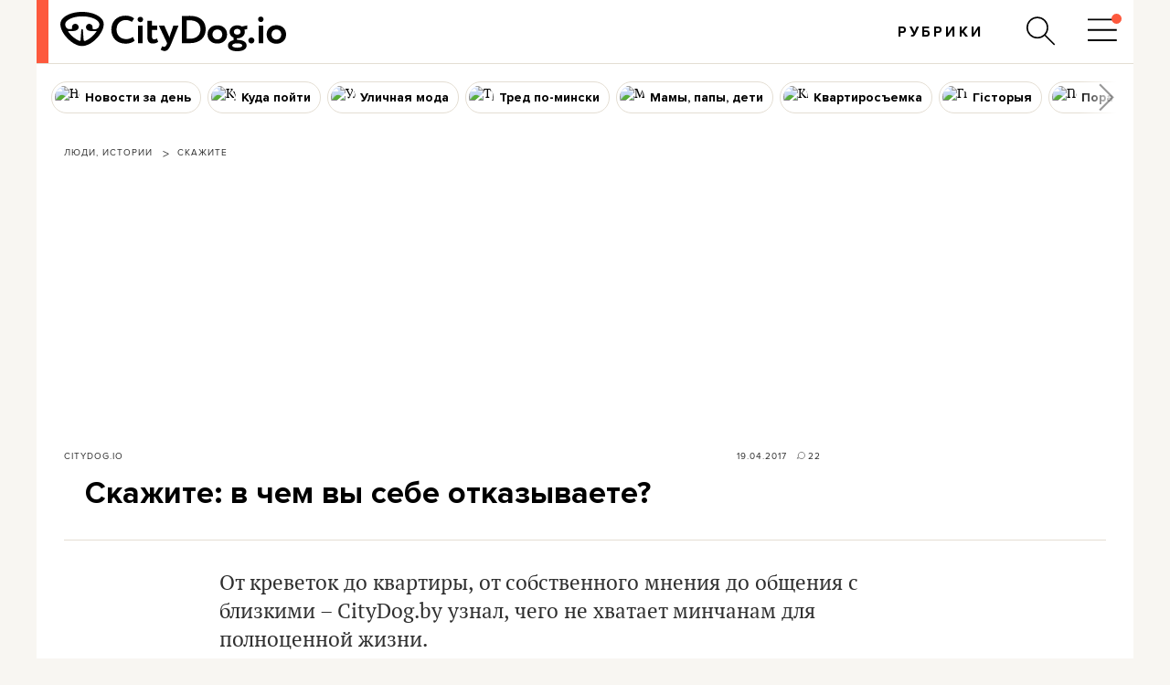

--- FILE ---
content_type: text/html; charset=utf-8
request_url: https://citydog.io/post/skazhite-otkazyvat/
body_size: 57937
content:
<!DOCTYPE HTML><html
lang="ru"><head><meta
charset="UTF-8"><title>Скажите: в чем вы себе отказываете? - CityDog.io</title><meta
name="keywords" content="" ><meta
name="description" content="" ><meta
property="og:image" content="https://stat2.city-dog.by/content/_posts/soc_pic_tmp/8108.jpg?1492583160" ><meta
property="og:title" content="Скажите: в чем вы себе отказываете?" ><meta
property="og:description" content="" ><meta
property="og:url" content="https://citydog.io/post/skazhite-otkazyvat/"><meta
property="og:type" content="article"><meta
property="og:image:width" content="1200" /><meta
property="og:image:height" content="630" /><meta
property="og:image:type" content="image/jpeg" /><meta
property="fb:app_id" content="374494082616548" /><meta
name="twitter:card" content="summary_large_image"><meta
name="twitter:creator" content="@citydog_by"><meta
name="twitter:site" content="@citydog_by"><meta
name="twitter:description" content=""><meta
name="twitter:title" content="Скажите: в чем вы себе отказываете?"><meta
name="twitter:image" content="https://stat2.city-dog.by/content/_posts/soc_pic_tmp/8108.jpg?1492583160"><link
rel="canonical" href="https://citydog.io/post/skazhite-otkazyvat/" /><meta
content="width=device-width, initial-scale=1" name="viewport"><meta
name="HandheldFriendly" content="true"><meta
name="MobileOptimized" content="320"><meta
itemprop="identifier" content="8108"><link
rel="preconnect" href="https://stat2.city-dog.by"><link
rel="preconnect" href="https://cdnjs.cloudflare.com"><link
rel="icon" type="image/png" sizes="32x32" href="https://stat2.city-dog.by/favicon-32.png"><link
rel="icon" type="image/png" sizes="16x16" href="https://stat2.city-dog.by/favicon-16.png"><link
rel="shortcut icon" type="image/png" sizes="136x136" href="https://stat2.city-dog.by/favicon-136x136.png"><link
type="image/x-icon" rel="shortcut icon" href="https://stat2.city-dog.by/favicon.ico"><link
rel="apple-touch-icon" sizes="128x128" href="https://stat2.city-dog.by/apple-touch-icon-152x152.png"><link
rel="icon" sizes="192x192" href="https://stat2.city-dog.by/apple-touch-icon-152x152.png">
 <script>(function(w,d,s,l,i){w[l]=w[l]||[];w[l].push({'gtm.start':
new Date().getTime(),event:'gtm.js'});var f=d.getElementsByTagName(s)[0],
j=d.createElement(s),dl=l!='dataLayer'?'&l='+l:'';j.async=true;j.src=
'https://www.googletagmanager.com/gtm.js?id='+i+dl;f.parentNode.insertBefore(j,f);
})(window,document,'script','dataLayer','GTM-P8L4JJG');</script>  <script>if( location.hostname.indexOf('cloudfront.net') !== -1) {
    window.dataLayer = window.dataLayer || []; function gtag(){dataLayer.push(arguments);} gtag('js', new Date()); gtag('config', 'AW-11033433247');
  }</script> <link
href="/css/v3.3/common_v3.3.css?r=194" rel="stylesheet" type="text/css"><link
href="/css/v3.3/common_minsk_v3.3.css?r=194" rel="stylesheet" type="text/css"><link
href="/css/v3.3/new-posts_v3.3.css?r=194" rel="stylesheet" type="text/css"><link
href="/css/v3.3/post_content_v3.3.css?r=194" rel="stylesheet" type="text/css"><link
href="/css/v3.3/post_content_minsk_v3.3.css?r=194" rel="stylesheet" type="text/css"> <script type="text/javascript" src="/js/jquery-3.6.0.min.js?r=194"></script> <script>CD_settings = {
    datepicker_region:"ru",
    gmap_center_lat:53.90,
    gmap_center_long:27.56,
    map_on_demand:false,
    gmap_key:"AIzaSyBePaY16d7ANbfsz_D3zR7qsJmMi9dISB8",
    ymap_close_button:false,
    ymap_key:"8959fba3-f5f0-4913-887a-0f1268e495a0",
    map_type:"yandex",
    disable_soc_stat:true,
    api_site:"https://api.city-dog.by/",
    site_url:"https://citydog.io/"
    }</script> <script type="text/javascript" src="/js/actions_2024.js?r=194"></script> <script>window.dataLayer = window.dataLayer || [];window.dataLayer.push([{"event":"pageVew"},{"page":{"page_id":8108,"page_language":"ru","page_type":"article"}},[{"content":{"content_category":"\u041b\u044e\u0434\u0438, \u0438\u0441\u0442\u043e\u0440\u0438\u0438 | \u0421\u043a\u0430\u0436\u0438\u0442\u0435","content_author":null,"content_published":"19.04.2017 09:26:00"}}]]);cd_dataLayer_page_data = {"page":{"page_id":8108,"page_language":"ru","page_type":"article"}};cd_dataLayer_content_data = [{"content":{"content_category":"\u041b\u044e\u0434\u0438, \u0438\u0441\u0442\u043e\u0440\u0438\u0438 | \u0421\u043a\u0430\u0436\u0438\u0442\u0435","content_author":null,"content_published":"19.04.2017 09:26:00"}}];</script>  <script>!function(f,b,e,v,n,t,s)
  {if(f.fbq)return;n=f.fbq=function(){n.callMethod?
  n.callMethod.apply(n,arguments):n.queue.push(arguments)};
  if(!f._fbq)f._fbq=n;n.push=n;n.loaded=!0;n.version='2.0';
  n.queue=[];t=b.createElement(e);t.async=!0;
  t.src=v;s=b.getElementsByTagName(e)[0];
  s.parentNode.insertBefore(t,s)}(window, document,'script',
  'https://connect.facebook.net/en_US/fbevents.js');
  fbq('init', '1304792193390900');
  fbq('track', 'PageView');</script> <noscript>
<img
height="1" width="1" style="display:none"
src="https://www.facebook.com/tr?id=1304792193390900&ev=PageView&noscript=1"/>
</noscript><meta
name="facebook-domain-verification" content="s0t36pz9znw8qidahfdcblmabkam1u" /><script async src="https://securepubads.g.doubleclick.net/tag/js/gpt.js"></script><script>window.googletag = window.googletag || {cmd: []};</script> <script>if (location.hostname.indexOf("cloudfront.net") !== -1) gtag("event", "conversion", {"send_to": "AW-11033433247/2JP5CMzpj9cYEJ-pk40p"});</script><script type="application/ld+json">{"@context":"https:\/\/schema.org","@type":"Organization","name":"CityDog.io","legalName":"CityDog Media","url":"https:\/\/citydog.io\/","sameAs":["https:\/\/www.facebook.com\/CityDog.io","https:\/\/www.instagram.com\/citydog_by\/","https:\/\/telegram.me\/citydogby","https:\/\/www.tiktok.com\/@citydog_by","https:\/\/twitter.com\/citydog_by","https:\/\/www.youtube.com\/channel\/UCVfmbfB38slkRXY9dojDDDQ","https:\/\/vk.com\/citydog","https:\/\/citydog.io\/rss\/"],"foundingDate":2012,"logo":{"@type":"ImageObject","url":"https:\/\/stat2.city-dog.by\/images2022\/citydog_logo_2022.svg","width":239,"height":42},"contactPoint":{"@type":"ContactPoint","email":"editor@citydog.io","contactType":"headquarters","areaServed":"BY","availableLanguage":["ru-BY","be-BY"]}}</script><script type="application/ld+json">{"@context":"https:\/\/schema.org","@type":"NewsMediaOrganization","name":"CityDog.io","legalName":"CityDog Media","url":"https:\/\/citydog.io\/","sameAs":["https:\/\/www.facebook.com\/CityDog.io","https:\/\/www.instagram.com\/citydog_by\/","https:\/\/telegram.me\/citydogby","https:\/\/www.tiktok.com\/@citydog_by","https:\/\/twitter.com\/citydog_by","https:\/\/www.youtube.com\/channel\/UCVfmbfB38slkRXY9dojDDDQ","https:\/\/vk.com\/citydog","https:\/\/citydog.io\/rss\/"],"foundingDate":2012,"logo":{"@type":"ImageObject","url":"https:\/\/stat2.city-dog.by\/images2022\/citydog_logo_2022.svg","width":239,"height":42},"contactPoint":{"@type":"ContactPoint","email":"editor@citydog.io","contactType":"headquarters","areaServed":"BY","availableLanguage":["ru-BY","be-BY"]}}</script><script type="application/ld+json">{
  "@context": "http://schema.org",
  "@type": "WebSite",
  "name": "CityDog.io",
  "url": "https://citydog.io/",
  "potentialAction": {
    "@type": "SearchAction",
    "target": "https://citydog.io/search/?q={search_term_string}",
    "query-input": "required name=search_term_string"
  }
}</script> <script async src="https://pagead2.googlesyndication.com/pagead/js/adsbygoogle.js?client=ca-pub-7896939616308205" crossorigin="anonymous" data-overlays="top"></script> <script>if (window.location.href.indexOf("citydog.io") === -1) {
     document.addEventListener("DOMContentLoaded", function() {
          document.body.classList.add("no-google-banners");
     });
}</script> <style>.no-google-banners .ad-container{display:none !important}.no-google-banners
.adsbygoogle{display:none !important}.ad-container{overflow:hidden;max-width:100%;width:100%;margin:20px
auto 50px;margin:0
auto 50px;padding:15px;background-color:#f8f8f8;text-align:center}@media (max-width: 499px){.ad-container{padding:15px
0 0;margin:2px
auto 35px}}.ad-container:before{_content:"ПРОДОЛЖЕНИЕ ПОСЛЕ РЕКЛАМЫ";content:"Кликните по баннеру, помогите нам заработать. И читайте продолжение ниже.";font:11px sans-serif;display:block;color:#999;text-align:center;margin-bottom:10px;padding:0
5px}._wrapper ins.adsbygoogle[data-ad-status="unfilled"]{display:none !important}._ad-container ins.adsbygoogle:empty,
._ad-container iframe[id^="google_ads_iframe"]:not([width]):not([height]){display:none !important}_ins.adsbygoogle[data-ad-status="unfilled"]{display:none !important}ins.adsbygoogle[data-anchor-status="dismissed"]{_display:none !important;opacity:0.5 !important}</style> <script type="text/javascript">var id_post = "8108";
            CD_settings.current_post_id = "8108";</script> <link
rel="preload" as="style" href="https://stat2.city-dog.by/content/_posts/58f685c533770.jpg"> <script type="application/ld+json">{"@context":"http:\/\/schema.org","@type":"NewsArticle","url":"https:\/\/citydog.io\/post\/skazhite-otkazyvat\/","mainEntityOfPage":{"@type":"WebPage","@id":"https:\/\/citydog.io\/post\/skazhite-otkazyvat\/"},"headline":"\u0421\u043a\u0430\u0436\u0438\u0442\u0435: \u0432 \u0447\u0435\u043c \u0432\u044b \u0441\u0435\u0431\u0435 \u043e\u0442\u043a\u0430\u0437\u044b\u0432\u0430\u0435\u0442\u0435?","name":"\u0421\u043a\u0430\u0436\u0438\u0442\u0435: \u0432 \u0447\u0435\u043c \u0432\u044b \u0441\u0435\u0431\u0435 \u043e\u0442\u043a\u0430\u0437\u044b\u0432\u0430\u0435\u0442\u0435?","image":"https:\/\/stat2.city-dog.by\/content\/_posts\/58f685c533770.jpg","datePublished":"2017-04-19T09:26:00+03:00","dateModified":"2017-04-19T09:26:00+03:00","publisher":{"@type":"Organization","name":"CityDog Media","logo":{"@type":"ImageObject","url":"https:\/\/citydog.io\/images\/1024x1024.png"}},"description":"\u041e\u0442 \u043a\u0440\u0435\u0432\u0435\u0442\u043e\u043a \u0434\u043e \u043a\u0432\u0430\u0440\u0442\u0438\u0440\u044b, \u043e\u0442 \u0441\u043e\u0431\u0441\u0442\u0432\u0435\u043d\u043d\u043e\u0433\u043e \u043c\u043d\u0435\u043d\u0438\u044f \u0434\u043e \u043e\u0431\u0449\u0435\u043d\u0438\u044f \u0441 \u0431\u043b\u0438\u0437\u043a\u0438\u043c\u0438 \u2013 CityDog.by \u0443\u0437\u043d\u0430\u043b, \u0447\u0435\u0433\u043e \u043d\u0435 \u0445\u0432\u0430\u0442\u0430\u0435\u0442 \u043c\u0438\u043d\u0447\u0430\u043d\u0430\u043c \u0434\u043b\u044f \u043f\u043e\u043b\u043d\u043e\u0446\u0435\u043d\u043d\u043e\u0439 \u0436\u0438\u0437\u043d\u0438.","articleBody":"\u041e\u0442 \u043a\u0440\u0435\u0432\u0435\u0442\u043e\u043a \u0434\u043e \u043a\u0432\u0430\u0440\u0442\u0438\u0440\u044b, \u043e\u0442 \u0441\u043e\u0431\u0441\u0442\u0432\u0435\u043d\u043d\u043e\u0433\u043e \u043c\u043d\u0435\u043d\u0438\u044f \u0434\u043e \u043e\u0431\u0449\u0435\u043d\u0438\u044f \u0441 \u0431\u043b\u0438\u0437\u043a\u0438\u043c\u0438 \u2013 CityDog.by \u0443\u0437\u043d\u0430\u043b, \u0447\u0435\u0433\u043e \u043d\u0435 \u0445\u0432\u0430\u0442\u0430\u0435\u0442 \u043c\u0438\u043d\u0447\u0430\u043d\u0430\u043c \u0434\u043b\u044f \u043f\u043e\u043b\u043d\u043e\u0446\u0435\u043d\u043d\u043e\u0439 \u0436\u0438\u0437\u043d\u0438. \u0418\u0420\u0418\u041d\u0410 \u0441\u0442\u0443\u0434\u0435\u043d\u0442\u043a\u0430 \u2013 \u0421\u0442\u0443\u0434\u0435\u043d\u0447\u0435\u0441\u043a\u0430\u044f \u0436\u0438\u0437\u043d\u044c \u043f\u043e\u043b\u043d\u0430 \u0432\u0435\u0441\u0435\u043b\u044c\u044f \u0438... \u043e\u0442\u043a\u0430\u0437\u043e\u0432 \u043e\u0442 \u0432\u0435\u0441\u0435\u043b\u044c\u044f. \u0411\u0443\u0434\u0443\u0447\u0438 \u043f\u044f\u0442\u0438\u043a\u0443\u0440\u0441\u043d\u0438\u0446\u0435\u0439, \u044f \u0435\u0449\u0435 \u0438 \u0441\u0442\u0430\u0436\u0438\u0440\u0443\u044e\u0441\u044c, \u0438 \u0438\u0437\u0443\u0447\u0430\u044e \u0442\u0440\u0435\u0442\u0438\u0439 \u044f\u0437\u044b\u043a \u043d\u0430 \u0432\u0435\u0447\u0435\u0440\u043d\u0438\u0445 \u043a\u0443\u0440\u0441\u0430\u0445. \u0412 \u0438\u0442\u043e\u0433\u0435 \u0443 \u043c\u0435\u043d\u044f \u0441\u043e\u0432\u0435\u0440\u0448\u0435\u043d\u043d\u043e \u043d\u0435\u0442 \u0441\u0432\u043e\u0431\u043e\u0434\u043d\u043e\u0433\u043e \u0432\u0440\u0435\u043c\u0435\u043d\u0438 \u0438 \u043b\u0438\u0448\u043d\u0438\u0445 \u0434\u0435\u043d\u0435\u0433, \u0445\u043e\u0442\u044f \u044f \u043f\u043e\u043b\u0443\u0447\u0430\u044e \u0441\u0442\u0438\u043f\u0435\u043d\u0434\u0438\u044e \u0438 \u043d\u0435\u043c\u0430\u043b\u0443\u044e \u0444\u0438\u043d\u0430\u043d\u0441\u043e\u0432\u0443\u044e \u043f\u043e\u043c\u043e\u0449\u044c \u043e\u0442 \u0440\u043e\u0434\u0438\u0442\u0435\u043b\u0435\u0439. \u042f \u043b\u044e\u0431\u0438\u0442\u0435\u043b\u044c\u043d\u0438\u0446\u0430 (\u0435\u0441\u043b\u0438 \u043d\u0435 \u0441\u043a\u0430\u0437\u0430\u0442\u044c \u0444\u0430\u043d\u0430\u0442\u043a\u0430) \u043a\u043e\u043d\u0446\u0435\u0440\u0442\u043e\u0432, \u043d\u0430 \u043a\u043e\u0442\u043e\u0440\u044b\u0435 \u0432 \u0441\u0432\u043e\u0435 \u0432\u0440\u0435\u043c\u044f \u0441\u043f\u0443\u0441\u043a\u0430\u043b\u0430 \u0443\u0439\u043c\u0443 \u0434\u0435\u043d\u0435\u0433 \u0438 \u0442\u0440\u0430\u0442\u0438\u043b\u0430 \u043f\u043e\u0447\u0442\u0438 \u0432\u0441\u0435 \u0441\u0432\u043e\u0431\u043e\u0434\u043d\u043e\u0435 \u0432\u0440\u0435\u043c\u044f. \u0422\u0435\u043f\u0435\u0440\u044c \u0436\u0435 \u044f \u043d\u0435 \u043c\u043e\u0433\u0443 \u0441\u0435\u0431\u0435 \u044d\u0442\u043e\u0433\u043e \u043f\u043e\u0437\u0432\u043e\u043b\u0438\u0442\u044c \u2013 \u0441\u0432\u044b\u043a\u0430\u044e\u0441\u044c \u0441\u043e \u0441\u043f\u043e\u043a\u043e\u0439\u043d\u043e\u0439 \u043e\u0431\u0449\u0430\u0436\u043d\u043e\u0439 \u0436\u0438\u0437\u043d\u044c\u044e \u0438 \u0438\u043d\u043e\u0433\u0434\u0430 \u0441\u043c\u043e\u0442\u0440\u044e \u0432\u044b\u0441\u0442\u0443\u043f\u043b\u0435\u043d\u0438\u044f \u043b\u044e\u0431\u0438\u043c\u044b\u0445 \u0433\u0440\u0443\u043f\u043f \u0432 \u0437\u0430\u043f\u0438\u0441\u0438. \u0416\u0438\u0437\u043d\u044c \u0432 \u043e\u0431\u0449\u0435\u0436\u0438\u0442\u0438\u0438 \u0437\u0430\u0441\u0442\u0430\u0432\u043b\u044f\u0435\u0442 \u043e\u0442\u043a\u0430\u0437\u044b\u0432\u0430\u0442\u044c \u0441\u0435\u0431\u0435 \u0432 \u043b\u0438\u0447\u043d\u043e\u043c \u043f\u0440\u043e\u0441\u0442\u0440\u0430\u043d\u0441\u0442\u0432\u0435 \u0438 \u0432\u044b\u0440\u0430\u0436\u0435\u043d\u0438\u0438 \u0441\u0432\u043e\u0435\u0433\u043e \u043c\u043d\u0435\u043d\u0438\u044f. \u0412 \u043c\u043e\u0435\u0439 \u043a\u043e\u043c\u043d\u0430\u0442\u0435 \u0436\u0438\u0432\u0443\u0442 \u0434\u0435\u0432\u0443\u0448\u043a\u0438 \u0441 \u0440\u0430\u0437\u043d\u044b\u043c\u0438 \u043c\u0438\u0440\u043e\u0432\u043e\u0437\u0437\u0440\u0435\u043d\u0438\u044f\u043c\u0438, \u043f\u043e\u043b\u0438\u0442\u0438\u0447\u0435\u0441\u043a\u0438\u043c\u0438 \u0438 \u0440\u0435\u043b\u0438\u0433\u0438\u043e\u0437\u043d\u044b\u043c\u0438 \u0432\u0437\u0433\u043b\u044f\u0434\u0430\u043c\u0438. \u0418 \u0447\u0430\u0441\u0442\u043e \u0432 \u0431\u0435\u0441\u0435\u0434\u0435 \u043b\u0443\u0447\u0448\u0435 \u043b\u0438\u0448\u043d\u0438\u0439 \u0440\u0430\u0437 \u043f\u0440\u043e\u043c\u043e\u043b\u0447\u0430\u0442\u044c, \u0447\u0442\u043e\u0431\u044b \u0438\u0437\u0431\u0435\u0436\u0430\u0442\u044c \u043d\u0435\u0434\u043e\u043f\u043e\u043d\u0438\u043c\u0430\u043d\u0438\u044f. \u041f\u0440\u0438\u0448\u043b\u043e\u0441\u044c \u0437\u0430\u0431\u0440\u043e\u0441\u0438\u0442\u044c \u0438 \u0437\u0430\u043d\u044f\u0442\u0438\u044f \u0442\u0430\u043d\u0446\u0430\u043c\u0438. \u042d\u0442\u043e \u0431\u044b\u043b\u043e \u043e\u0447\u0435\u043d\u044c \u043d\u0430\u043a\u043b\u0430\u0434\u043d\u043e, \u0442\u0430\u043a \u0447\u0442\u043e \u0442\u0435\u043f\u0435\u0440\u044c \u044f \u0442\u0430\u043d\u0446\u0443\u044e \u0434\u043e\u043c\u0430 \u043f\u0435\u0440\u0435\u0434 \u0437\u0435\u0440\u043a\u0430\u043b\u043e\u043c. \u041f\u043e\u0441\u0435\u0449\u0435\u043d\u0438\u0435 \u0442\u0440\u0435\u043d\u0430\u0436\u0435\u0440\u043d\u043e\u0433\u043e \u0437\u0430\u043b\u0430 \u0442\u043e\u0436\u0435 \u043d\u0435 \u043c\u043e\u0433\u0443 \u0441\u0435\u0431\u0435 \u043f\u043e\u0437\u0432\u043e\u043b\u0438\u0442\u044c \u0438 \u043f\u043e\u044d\u0442\u043e\u043c\u0443 \u0437\u0430\u043d\u0438\u043c\u0430\u044e\u0441\u044c \u0433\u0434\u0435 \u043f\u0440\u0438\u0434\u0435\u0442\u0441\u044f \u2013 \u0432 \u043a\u043e\u043c\u043d\u0430\u0442\u0435 \u043e\u0431\u0449\u0435\u0436\u0438\u0442\u0438\u044f, \u0432 \u043a\u043e\u0440\u0438\u0434\u043e\u0440\u0435 \u0438\u043b\u0438 \u043d\u0430 \u0443\u043b\u0438\u0446\u0435. \u041e\u0442\u043a\u0430\u0437\u044b\u0432\u0430\u044e\u0441\u044c \u043e\u0442 \u043b\u044e\u0431\u0438\u043c\u044b\u0445 \u0437\u0430\u043d\u044f\u0442\u0438\u0439 \u0438 \u0438\u0437\u0443\u0447\u0435\u043d\u0438\u044f \u0442\u043e\u0433\u043e, \u0447\u0442\u043e \u043c\u043d\u0435 \u0434\u0435\u0439\u0441\u0442\u0432\u0438\u0442\u0435\u043b\u044c\u043d\u043e \u043f\u043e \u0434\u0443\u0448\u0435. \u041a\u043e\u0433\u0434\u0430 \u0433\u043e\u043b\u043e\u0432\u0430 \u0437\u0430\u0431\u0438\u0442\u0430 \u0431\u0435\u0441\u043f\u043e\u043b\u0435\u0437\u043d\u044b\u043c\u0438 \u0437\u043d\u0430\u043d\u0438\u044f\u043c\u0438 \u0434\u043b\u044f \u0441\u0434\u0430\u0447\u0438 \u0441\u0435\u0441\u0441\u0438\u0438 \u0438 \u043d\u0430\u043f\u0438\u0441\u0430\u043d\u0438\u044f \u0434\u0438\u043f\u043b\u043e\u043c\u0430, \u0441\u043b\u043e\u0436\u043d\u043e \u043d\u0430\u0439\u0442\u0438 \u0432\u0440\u0435\u043c\u044f \u043d\u0430 \u0443\u0432\u043b\u0435\u043a\u0430\u0442\u0435\u043b\u044c\u043d\u044b\u0435 \u043c\u0430\u0442\u0435\u0440\u0438\u0430\u043b\u044b, \u0434\u043e \u043a\u043e\u0442\u043e\u0440\u044b\u0445, \u043a\u0430\u043a \u0433\u043e\u0432\u043e\u0440\u0438\u0442\u0441\u044f, \u0440\u0443\u043a\u0438 \u043d\u0435 \u0434\u043e\u0445\u043e\u0434\u044f\u0442. \u0418, \u043a\u043e\u043d\u0435\u0447\u043d\u043e, \u043f\u0440\u0438\u0445\u043e\u0434\u0438\u0442\u0441\u044f \u043e\u0442\u043a\u0430\u0437\u044b\u0432\u0430\u0442\u044c \u0441\u0435\u0431\u0435 \u0432\u043e \u0432\u0441\u0442\u0440\u0435\u0447\u0430\u0445 \u0441 \u043b\u044e\u0431\u0438\u043c\u044b\u043c\u0438 \u043b\u044e\u0434\u044c\u043c\u0438. \u041d\u0430\u0439\u0442\u0438 \u043e\u0431\u0449\u0438\u0439 \u0441\u0432\u043e\u0431\u043e\u0434\u043d\u044b\u0439 \u0447\u0430\u0441\u0438\u043a \u0431\u044b\u0432\u0430\u0435\u0442 \u043a\u0440\u0430\u0439\u043d\u0435 \u0442\u044f\u0436\u0435\u043b\u043e. \u041e\u0441\u043e\u0431\u0435\u043d\u043d\u043e \u0441\u043b\u043e\u0436\u043d\u043e \u0441 \u0442\u0435\u043c\u0438, \u043a\u0442\u043e \u0436\u0438\u0432\u0435\u0442 \u0432 \u0434\u0440\u0443\u0433\u043e\u043c \u0433\u043e\u0440\u043e\u0434\u0435 \u0438\u043b\u0438 \u0441\u0442\u0440\u0430\u043d\u0435. \u0422\u0430\u043a \u0438 \u043d\u0435 \u0432\u0438\u0434\u0438\u043c\u0441\u044f \u043c\u0435\u0441\u044f\u0446\u0430\u043c\u0438, \u0430 \u0438\u043d\u043e\u0433\u0434\u0430 \u0433\u043e\u0434\u0430\u043c\u0438. \u0421\u043f\u0430\u0441\u0438\u0431\u043e \u0441\u043e\u0446\u0441\u0435\u0442\u044f\u043c \u0437\u0430 \u043a\u0430\u043a\u0443\u044e-\u043d\u0438\u043a\u0430\u043a\u0443\u044e \u0441\u0432\u044f\u0437\u044c! \u0410\u041b\u0415\u041a\u0421\u0410\u041d\u0414\u0420 \u0441\u0442\u0430\u0440\u0448\u0438\u0439 \u0431\u0440\u0435\u043d\u0434-\u043c\u0435\u043d\u0435\u0434\u0436\u0435\u0440 \u2013 \u0415\u0441\u043b\u0438 \u0441\u043a\u0430\u0437\u0430\u0442\u044c, \u0447\u0442\u043e \u044f \u0441\u0435\u0431\u0435 \u043e\u0442\u043a\u0430\u0437\u044b\u0432\u0430\u044e \u0432 \u0447\u0435\u043c-\u0442\u043e \u043c\u0430\u0442\u0435\u0440\u0438\u0430\u043b\u044c\u043d\u043e\u043c, \u0442\u043e \u0446\u0435\u043f\u043e\u0447\u043a\u0430 \u0431\u0443\u0434\u0435\u0442 \u0431\u0435\u0441\u043a\u043e\u043d\u0435\u0447\u043d\u043e\u0439. \u0411\u0430\u0437\u043e\u0432\u044b\u0435 \u043f\u043e\u0442\u0440\u0435\u0431\u043d\u043e\u0441\u0442\u0438 \u0432 \u0435\u0434\u0435, \u0440\u0430\u0437\u0432\u043b\u0435\u0447\u0435\u043d\u0438\u044f\u0445 \u0438 \u043f\u0443\u0442\u0435\u0448\u0435\u0441\u0442\u0432\u0438\u044f\u0445 \u0437\u0430\u043a\u0440\u044b\u0442\u044b, \u043d\u043e \u043f\u0440\u0438\u0445\u043e\u0434\u0438\u0442\u0441\u044f \u043e\u0442\u043a\u0430\u0437\u044b\u0432\u0430\u0442\u044c \u0441\u0435\u0431\u0435 \u0432 \u043d\u043e\u0432\u043e\u043c Bentley, \u043d\u0430\u043f\u0440\u0438\u043c\u0435\u0440. \u0418\u0437-\u0437\u0430 \u043d\u0435\u0445\u0432\u0430\u0442\u043a\u0438 \u0432\u0440\u0435\u043c\u0435\u043d\u0438, \u043a\u043e\u0442\u043e\u0440\u043e\u0435 \u0441\u044a\u0435\u0434\u0430\u0435\u0442\u0441\u044f \u0440\u0430\u0431\u043e\u0442\u043e\u0439, \u0447\u0430\u0441\u0442\u043e \u043e\u0442\u043a\u0430\u0437\u044b\u0432\u0430\u044e \u0441\u0435\u0431\u0435 \u0432 \u0431\u043e\u043b\u0435\u0435 \u0432\u0430\u0436\u043d\u044b\u0445 \u0432\u0435\u0449\u0430\u0445 \u2013 \u0442\u0430\u043a\u0438\u0445 \u043a\u0430\u043a \u043e\u0431\u0449\u0435\u043d\u0438\u0435 \u0441 \u043b\u044e\u0434\u044c\u043c\u0438, \u0441 \u043a\u043e\u0442\u043e\u0440\u044b\u043c\u0438 \u0445\u043e\u0447\u0435\u0442\u0441\u044f \u0431\u044b\u0442\u044c \u0440\u044f\u0434\u043e\u043c. \u0418 \u0435\u0449\u0435 \u0431\u043e\u043b\u044c\u0448\u0435 \u2013 \u0432\u043e \u0432\u0440\u0435\u043c\u0435\u043d\u0438, \u043a\u043e\u0442\u043e\u0440\u043e\u0435 \u043c\u043e\u0436\u043d\u043e \u043f\u043e\u0441\u0432\u044f\u0442\u0438\u0442\u044c \u0441\u0430\u043c\u043e\u043c\u0443 \u0441\u0435\u0431\u0435. \u041a\u0410\u0420\u0418\u041d\u0410 \u043a\u043e\u043d\u0442\u0435\u043d\u0442-\u043c\u0435\u043d\u0435\u0434\u0436\u0435\u0440 \u2013 \u042f \u0434\u043e\u0432\u043e\u043b\u044c\u043d\u043e \u0447\u0430\u0441\u0442\u043e \u043d\u0430\u0445\u043e\u0436\u0443\u0441\u044c \u0437\u0430 \u0433\u0440\u0430\u043d\u0438\u0446\u0435\u0439 (\u043e\u043a\u0430\u043d\u0447\u0438\u0432\u0430\u044e \u0443\u043d\u0438\u0432\u0435\u0440\u0441\u0438\u0442\u0435\u0442 \u0438 \u0443\u0434\u0430\u043b\u0435\u043d\u043d\u043e \u0440\u0430\u0431\u043e\u0442\u0430\u044e), \u0430 \u0442\u0430\u043a \u043a\u0430\u043a \u0437\u0430\u0440\u043f\u043b\u0430\u0442\u0430 \u0432 \u0411\u0435\u043b\u0430\u0440\u0443\u0441\u0438 \u043d\u0435\u0431\u043e\u043b\u044c\u0448\u0430\u044f, \u0442\u043e \u043f\u0440\u0438\u0445\u043e\u0434\u0438\u0442\u0441\u044f \u0438\u043d\u043e\u0433\u0434\u0430 \u0443\u0436\u0438\u043c\u0430\u0442\u044c\u0441\u044f. \u0421\u0442\u0430\u0440\u0430\u044e\u0441\u044c \u0432 \u043e\u0441\u043d\u043e\u0432\u043d\u043e\u043c \u043d\u0435 \u043e\u0442\u043a\u0430\u0437\u044b\u0432\u0430\u0442\u044c \u0441\u0435\u0431\u0435, \u043f\u043e\u044d\u0442\u043e\u043c\u0443 \u0432 \u043f\u0435\u0440\u0432\u0443\u044e \u043e\u0447\u0435\u0440\u0435\u0434\u044c \u043e\u0431\u0434\u0443\u043c\u044b\u0432\u0430\u044e, \u043d\u0443\u0436\u043d\u0430 \u043b\u0438 \u043c\u043d\u0435 \u043e\u043f\u0440\u0435\u0434\u0435\u043b\u0435\u043d\u043d\u0430\u044f \u0432\u0435\u0449\u044c (\u0443\u0441\u043b\u0443\u0433\u0430) \u0438\u043b\u0438 \u044f \u043c\u043e\u0433\u0443 \u043e\u0431\u043e\u0439\u0442\u0438\u0441\u044c \u0431\u0435\u0437 \u043d\u0435\u0435, \u0437\u0430\u043c\u0435\u043d\u0438\u0442\u044c \u043d\u0430 \u0431\u043e\u043b\u0435\u0435 \u0434\u043e\u0441\u0442\u0443\u043f\u043d\u044b\u0439 \u0430\u043d\u0430\u043b\u043e\u0433. \u041a \u043f\u0440\u0438\u043c\u0435\u0440\u0443, \u0442\u0440\u0435\u043d\u0438\u0440\u043e\u0432\u043a\u0438 \u0432 \u0441\u043f\u043e\u0440\u0442\u0446\u0435\u043d\u0442\u0440\u0435 \u0437\u0430\u043c\u0435\u043d\u0438\u043b\u0430 \u043d\u0430 \u0434\u043e\u043c\u0430\u0448\u043d\u0438\u0435. \u0414\u043e\u043c\u0430 \u043c\u043e\u0436\u043d\u043e \u0435\u0449\u0435 \u0438 \u043f\u043e\u0442\u0430\u043d\u0446\u0435\u0432\u0430\u0442\u044c \u043a\u0430\u043a \u0434\u0443\u0448\u0435 \u0443\u0433\u043e\u0434\u043d\u043e! \u041f\u043e\u0441\u043a\u043e\u043b\u044c\u043a\u0443 \u043f\u0440\u043e\u0435\u0437\u0434 \u0437\u0430 \u0433\u0440\u0430\u043d\u0438\u0446\u0435\u0439 \u0434\u043e\u0432\u043e\u043b\u044c\u043d\u043e \u0434\u043e\u0440\u043e\u0433\u043e\u0439, \u044f \u0447\u0430\u0441\u0442\u043e \u0437\u0430\u043c\u0435\u043d\u044f\u044e \u0435\u0433\u043e \u043f\u0435\u0448\u0438\u043c\u0438 \u043f\u0440\u043e\u0433\u0443\u043b\u043a\u0430\u043c\u0438 \u0438\u043b\u0438 \u0430\u0440\u0435\u043d\u0434\u0443\u044e \u0432\u0435\u043b\u043e\u0441\u0438\u043f\u0435\u0434. \u041d\u0430 \u043c\u043e\u0439 \u0432\u0437\u0433\u043b\u044f\u0434, \u044d\u0442\u043e \u0431\u043e\u043b\u0435\u0435 \u043f\u043e\u043b\u0435\u0437\u043d\u043e, \u0434\u0430 \u0438 \u043d\u0430 \u0441\u044d\u043a\u043e\u043d\u043e\u043c\u043b\u0435\u043d\u043d\u044b\u0435 \u0434\u0435\u043d\u044c\u0433\u0438 \u043c\u043e\u0436\u043d\u043e \u043a\u0443\u043f\u0438\u0442\u044c \u043f\u0440\u043e\u0434\u0443\u043a\u0442\u044b \u2013 \u043d\u0430 \u043f\u0438\u0442\u0430\u043d\u0438\u0438 \u044f \u044d\u043a\u043e\u043d\u043e\u043c\u0438\u0442\u044c \u043d\u0435 \u043b\u044e\u0431\u043b\u044e. \u041c\u043e\u0433\u0443 \u0440\u0430\u0437\u0432\u0435 \u0447\u0442\u043e \u043e\u0442\u043a\u0430\u0437\u0430\u0442\u044c \u0441\u0435\u0431\u0435 \u0432 \u043e\u0431\u043d\u043e\u0432\u043a\u0435 \u0432 \u043f\u043e\u043b\u044c\u0437\u0443 \u043f\u043e\u0434\u0430\u0440\u043a\u0430 \u0440\u043e\u0434\u0441\u0442\u0432\u0435\u043d\u043d\u0438\u043a\u0430\u043c \u0438\u043b\u0438 \u0434\u0440\u0443\u0437\u044c\u044f\u043c \u2013 \u0434\u043b\u044f \u043c\u0435\u043d\u044f \u044d\u0442\u043e \u0432\u0430\u0436\u043d\u0435\u0435, \u0447\u0435\u043c \u043d\u043e\u0432\u0430\u044f \u043e\u0434\u0435\u0436\u0434\u0430, \u043e\u0431\u0443\u0432\u044c \u0438\u043b\u0438 \u0433\u0430\u0434\u0436\u0435\u0442. \u0410\u041d\u041d\u0410 \u043d\u0430\u0443\u0447\u043d\u044b\u0439 \u0441\u043e\u0442\u0440\u0443\u0434\u043d\u0438\u043a \u0443\u043d\u0438\u0432\u0435\u0440\u0441\u0438\u0442\u0435\u0442\u0430 \u2013 \u042f \u043c\u0438\u043d\u0447\u0430\u043d\u043a\u0430. \u0421\u0442\u043e\u0438\u0442 \u043b\u0438 \u0433\u043e\u0432\u043e\u0440\u0438\u0442\u044c, \u0432 \u0447\u0435\u043c \u044f \u0441\u0435\u0431\u0435 \u0441\u0435\u0439\u0447\u0430\u0441 \u043e\u0442\u043a\u0430\u0437\u044b\u0432\u0430\u044e? \u0412 \u0441\u043e\u0431\u0441\u0442\u0432\u0435\u043d\u043d\u043e\u0439 \u043a\u0432\u0430\u0440\u0442\u0438\u0440\u0435, \u043a\u043e\u043d\u0435\u0447\u043d\u043e. \u0414\u0430\u0436\u0435 \u043c\u0435\u0447\u0442\u0430\u0442\u044c \u043d\u0435 \u043f\u0440\u0438\u0445\u043e\u0434\u0438\u0442\u0441\u044f. \u0423 \u043c\u0435\u043d\u044f \u0434\u0432\u0430 \u0432\u044b\u0441\u0448\u0438\u0445 \u043e\u0431\u0440\u0430\u0437\u043e\u0432\u0430\u043d\u0438\u044f \u2013 \u043d\u0435 \u0441\u043a\u0430\u0436\u0443, \u0447\u0442\u043e \u0433\u043b\u0443\u043f\u0430\u044f, \u043d\u043e \u0441 \u043d\u043e\u0440\u043c\u0430\u043b\u044c\u043d\u043e\u0439 \u0440\u0430\u0431\u043e\u0442\u043e\u0439 \u0435\u0441\u0442\u044c \u043e\u0433\u0440\u043e\u043c\u043d\u044b\u0435 \u043f\u0440\u043e\u0431\u043b\u0435\u043c\u044b. \u041c\u043e\u043b\u043e\u0434\u0435\u0436\u044c \u0441 \u043f\u0435\u0440\u0438\u0444\u0435\u0440\u0438\u0438 \u0441\u0435\u0439\u0447\u0430\u0441 \u0436\u0438\u0432\u0435\u0442 \u043b\u0443\u0447\u0448\u0435, \u0447\u0435\u043c \u043a\u043e\u0440\u0435\u043d\u043d\u044b\u0435 \u043c\u0438\u043d\u0447\u0430\u043d\u0435. \u0410 \u0432\u043e\u043e\u0431\u0449\u0435 \u044f \u0445\u043e\u0447\u0443 \u0445\u043e\u0442\u044c \u0440\u0430\u0437 \u0432 \u0442\u0440\u0438 \u043d\u0435\u0434\u0435\u043b\u0438 \u0435\u0441\u0442\u044c \u043a\u0440\u0435\u0432\u0435\u0442\u043a\u0438, \u043d\u043e \u0432 \u043d\u044b\u043d\u0435\u0448\u043d\u0435\u0439 \u0441\u0438\u0442\u0443\u0430\u0446\u0438\u0438 \u0434\u0430\u0436\u0435 \u044d\u0442\u043e \u043d\u0435 \u0432\u0441\u0435\u0433\u0434\u0430 \u043e\u0441\u0443\u0449\u0435\u0441\u0442\u0432\u0438\u043c\u043e. \u0410\u041b\u041b\u0410 \u0433\u043b\u0430\u0432\u0430 \u0432\u044b\u0441\u0442\u0430\u0432\u043e\u0447\u043d\u043e\u0439 \u043a\u043e\u043c\u043f\u0430\u043d\u0438\u0438, \u043e\u0440\u0433\u0430\u043d\u0438\u0437\u0430\u0442\u043e\u0440 \u2013 \u041e\u0442\u043a\u0430\u0437\u044b\u0432\u0430\u0442\u044c \u0441\u0435\u0431\u0435 \u2013 \u044d\u0442\u0430 \u0444\u043e\u0440\u043c\u0443\u043b\u0438\u0440\u043e\u0432\u043a\u0430 \u043d\u0435 \u0441\u043e\u0432\u0441\u0435\u043c \u0434\u043b\u044f \u043c\u0435\u043d\u044f. \u041a \u043c\u0430\u0442\u0435\u0440\u0438\u0430\u043b\u044c\u043d\u044b\u043c \u0431\u043b\u0430\u0433\u0430\u043c \u044f \u043e\u0442\u043d\u043e\u0448\u0443\u0441\u044c \u0444\u0438\u043b\u043e\u0441\u043e\u0444\u0441\u043a\u0438: \u0435\u0441\u0442\u044c \u2013 \u0445\u043e\u0440\u043e\u0448\u043e, \u043d\u0435\u0442 \u2013 \u0442\u043e\u0436\u0435 \u043d\u0438\u0447\u0435\u0433\u043e \u0441\u0442\u0440\u0430\u0448\u043d\u043e\u0433\u043e. \u041f\u043e-\u043d\u0430\u0441\u0442\u043e\u044f\u0449\u0435\u043c\u0443 \u043c\u0435\u043d\u044f \u0431\u0435\u0441\u043f\u043e\u043a\u043e\u0438\u0442 \u0442\u043e, \u0447\u0442\u043e \u0438\u0437-\u0437\u0430 \u043c\u043e\u0435\u0439 \u0443\u0432\u043b\u0435\u0447\u0435\u043d\u043d\u043e\u0441\u0442\u0438 \u0440\u0430\u0431\u043e\u0442\u043e\u0439 \u044f \u043d\u0435 \u0432\u0441\u0435\u0433\u0434\u0430 \u0434\u043e\u0441\u0442\u0430\u0442\u043e\u0447\u043d\u043e \u043e\u0431\u0449\u0430\u044e\u0441\u044c \u0441 \u0440\u043e\u0434\u043d\u044b\u043c\u0438 \u0438 \u0431\u043b\u0438\u0437\u043a\u0438\u043c\u0438 \u043b\u044e\u0434\u044c\u043c\u0438. \u0412\u0440\u0435\u043c\u044f \u0443\u0445\u043e\u0434\u0438\u0442, \u0438 \u043d\u0430\u0437\u0430\u0434 \u0435\u0433\u043e \u043d\u0435 \u0432\u0435\u0440\u043d\u0435\u0448\u044c. \u0425\u043e\u0442\u044f \u0441\u0435\u043c\u0435\u0439\u043d\u044b\u0435 \u0446\u0435\u043d\u043d\u043e\u0441\u0442\u0438 \u0443 \u043c\u0435\u043d\u044f \u0432\u0441\u0435\u0433\u0434\u0430 \u0441\u0442\u043e\u044f\u043b\u0438 \u0438 \u0441\u0442\u043e\u044f\u0442 \u043d\u0430 \u043f\u0435\u0440\u0432\u043e\u043c \u043c\u0435\u0441\u0442\u0435. \u0418\u0413\u041e\u0420\u042c \u0431\u0430\u0440\u0438\u0441\u0442\u0430 \u2013 \u041d\u0438\u043a\u043e\u0433\u0434\u0430 \u0440\u0430\u043d\u044c\u0448\u0435 \u043d\u0435 \u0437\u0430\u0434\u0443\u043c\u044b\u0432\u0430\u043b\u0441\u044f, \u0430 \u0432\u0435\u0434\u044c \u043c\u043d\u043e\u0433\u043e \u0432 \u0447\u0435\u043c \u043f\u0440\u0438\u0445\u043e\u0434\u0438\u0442\u0441\u044f \u0441\u0435\u0431\u0435 \u043e\u0442\u043a\u0430\u0437\u044b\u0432\u0430\u0442\u044c. \u0412\u0441\u0435\u0433\u0434\u0430 \u0441\u0447\u0438\u0442\u0430\u043b, \u0447\u0442\u043e\u0431\u044b \u0440\u0430\u0441\u0442\u0438 \u043a\u0430\u043a \u043f\u0440\u043e\u0444\u0435\u0441\u0441\u0438\u043e\u043d\u0430\u043b \u0438 \u043a\u0430\u043a \u043b\u0438\u0447\u043d\u043e\u0441\u0442\u044c, \u043d\u0443\u0436\u043d\u043e \u043e\u0442 \u0447\u0435\u0433\u043e-\u0442\u043e \u043e\u0442\u043a\u0430\u0437\u0430\u0442\u044c\u0441\u044f. \u0421\u0435\u0439\u0447\u0430\u0441 \u0440\u0430\u0434\u0438 \u0440\u043e\u0441\u0442\u0430 \u0432 \u043f\u0440\u043e\u0444\u0435\u0441\u0441\u0438\u043e\u043d\u0430\u043b\u044c\u043d\u043e\u043c \u043f\u043b\u0430\u043d\u0435 \u043c\u043d\u0435 \u043f\u0440\u0438\u0445\u043e\u0434\u0438\u0442\u0441\u044f \u043e\u0442\u043a\u0430\u0437\u044b\u0432\u0430\u0442\u044c\u0441\u044f \u043e\u0442 \u0431\u043e\u043b\u044c\u0448\u0438\u0445 \u0434\u0435\u043d\u0435\u0436\u043d\u044b\u0445 \u0442\u0440\u0430\u0442. \u0414\u043b\u044f \u0440\u0430\u0437\u0432\u0438\u0442\u0438\u044f \u043d\u0443\u0436\u043d\u043e \u043c\u043d\u043e\u0433\u043e \u0434\u0435\u043d\u0435\u0433 \u2013 \u043e\u0431\u0443\u0447\u0435\u043d\u0438\u0435 \u0438 \u043e\u0431\u043e\u0440\u0443\u0434\u043e\u0432\u0430\u043d\u0438\u0435 \u0441\u0442\u043e\u0438\u0442 \u0434\u043e\u0440\u043e\u0433\u043e. \u042f \u0443\u0434\u0435\u043b\u044f\u044e \u043c\u043d\u043e\u0433\u043e \u0432\u0440\u0435\u043c\u0435\u043d\u0438 \u0440\u0430\u0431\u043e\u0442\u0435, \u043f\u043e\u044d\u0442\u043e\u043c\u0443 \u043e\u0442\u043a\u0430\u0437\u044b\u0432\u0430\u044e\u0441\u044c \u043e\u0442 \u043e\u0442\u0434\u044b\u0445\u0430, \u0432\u0440\u0435\u043c\u044f\u043f\u0440\u0435\u043f\u0440\u043e\u0432\u043e\u0436\u0434\u0435\u043d\u0438\u044f \u0441 \u0441\u0435\u043c\u044c\u0435\u0439 \u0438 \u0434\u0440\u0443\u0437\u044c\u044f\u043c\u0438. \u0420\u0430\u0431\u043e\u0442\u0430\u044f \u043d\u0430\u0434 \u0441\u043e\u0431\u043e\u0439, \u044f \u043e\u0442\u043a\u0430\u0437\u0430\u043b\u0441\u044f \u043e\u0442 \u043b\u0438\u0448\u043d\u0438\u0445 \u043f\u044c\u044f\u043d\u043e\u043a, \u0444\u0430\u0441\u0442\u0444\u0443\u0434\u0430 \u0438 \u0433\u0430\u0437\u0438\u0440\u043e\u0432\u0430\u043d\u043d\u043e\u0439 \u0432\u043e\u0434\u044b. \u0412 \u0441\u043a\u043e\u0440\u043e\u043c \u0431\u0443\u0434\u0443\u0449\u0435\u043c \u043e\u0447\u0435\u043d\u044c \u0445\u043e\u0447\u0443 \u043e\u0442\u043a\u0430\u0437\u0430\u0442\u044c\u0441\u044f \u043e\u0442 \u0441\u0430\u0445\u0430\u0440\u0430 \u0438 \u0441\u043e\u043b\u0438 \u2013 \u0434\u043b\u044f \u043f\u0440\u043e\u0444\u0435\u0441\u0441\u0438\u0438 \u043e\u0447\u0435\u043d\u044c \u043d\u0443\u0436\u043d\u043e \u0440\u0430\u0437\u0432\u0438\u0432\u0430\u0442\u044c \u043e\u0440\u0433\u0430\u043d\u043e\u043b\u0435\u043f\u0442\u0438\u0447\u0435\u0441\u043a\u0438\u0435 \u0444\u0443\u043d\u043a\u0446\u0438\u0438. \u041e\u0442\u043a\u0430\u0437\u044b\u0432\u0430\u044e\u0441\u044c \u043e\u0442 \u043c\u043d\u043e\u0433\u043e\u0433\u043e, \u043d\u043e \u0436\u0430\u043b\u0435\u044e \u043b\u0438\u0448\u044c \u043e \u0442\u043e\u043c, \u0447\u0442\u043e \u043c\u0430\u043b\u043e \u0432\u0440\u0435\u043c\u0435\u043d\u0438 \u043f\u0440\u043e\u0432\u043e\u0436\u0443 \u0441 \u0440\u043e\u0434\u043d\u044b\u043c\u0438. \u041e\u0447\u0435\u043d\u044c \u0440\u0430\u0434, \u0447\u0442\u043e \u043e\u043d\u0438 \u043f\u043e\u043d\u0438\u043c\u0430\u044e\u0442 \u0438 \u043f\u043e\u0434\u0434\u0435\u0440\u0436\u0438\u0432\u0430\u044e\u0442 \u043c\u0435\u043d\u044f. \u041c\u0410\u0420\u0418\u041d\u0410 \u0434\u0438\u0440\u0435\u043a\u0442\u043e\u0440 \u043f\u0440\u043e\u0435\u043a\u0442\u0430 \u2013 \u041b\u044e\u0431\u043e\u043c\u0443 \u0432\u0437\u0440\u043e\u0441\u043b\u043e\u043c\u0443 \u0447\u0435\u043b\u043e\u0432\u0435\u043a\u0443 \u0447\u0430\u0441\u0442\u043e \u043f\u0440\u0438\u0445\u043e\u0434\u0438\u0442\u0441\u044f \u043e\u0442\u043a\u0430\u0437\u044b\u0432\u0430\u0442\u044c \u0441\u0435\u0431\u0435 \u0432\u043e \u043c\u043d\u043e\u0433\u043e\u043c, \u0434\u0430\u0436\u0435 \u0432 \u043c\u0435\u043b\u043e\u0447\u0430\u0445. \u0420\u0430\u0431\u043e\u0442\u0430 \u0438 \u0431\u044b\u0442 \u043e\u0442\u043d\u0438\u043c\u0430\u044e\u0442 \u043d\u0435\u043c\u0430\u043b\u043e \u0432\u0440\u0435\u043c\u0435\u043d\u0438, \u0430 \u0445\u043e\u0442\u0435\u043b\u043e\u0441\u044c \u0431\u044b \u0442\u0440\u0430\u0442\u0438\u0442\u044c \u0435\u0433\u043e \u043d\u0430 \u0445\u043e\u0431\u0431\u0438 \u0438 \u0443\u0432\u043b\u0435\u0447\u0435\u043d\u0438\u044f, \u043e\u0431\u0449\u0435\u043d\u0438\u0435 \u0441 \u0434\u0440\u0443\u0437\u044c\u044f\u043c\u0438 \u0438\u043b\u0438 \u043a\u043b\u0430\u0441\u0441\u0438\u0447\u0435\u0441\u043a\u0438\u0439 \u043e\u0442\u0434\u044b\u0445: \u043a\u043d\u0438\u0433\u0438, \u0444\u0438\u043b\u044c\u043c\u044b, \u0434\u0430 \u0445\u043e\u0442\u044c \u043f\u0430\u0437\u043b\u044b. \u041c\u043e\u0436\u043d\u043e \u0441\u043a\u0430\u0437\u0430\u0442\u044c, \u0447\u0442\u043e \u043e\u0442\u043a\u0430\u0437\u044b\u0432\u0430\u0435\u0448\u044c \u0441\u0435\u0431\u0435 \u0432 \u043f\u0440\u043e\u0441\u0442\u044b\u0445 \u0432\u0435\u0449\u0430\u0445, \u043a\u043e\u0442\u043e\u0440\u044b\u0435 \u043f\u0440\u0438\u043d\u043e\u0441\u044f\u0442 \u0443\u0434\u043e\u0432\u043e\u043b\u044c\u0441\u0442\u0432\u0438\u0435. \u0422\u0430 \u0436\u0435 \u0441\u0438\u0442\u0443\u0430\u0446\u0438\u044f \u0438 \u0443 \u043c\u0435\u043d\u044f. \u0418\u0437-\u0437\u0430 \u043f\u043b\u043e\u0442\u043d\u043e\u0433\u043e \u0440\u0430\u0431\u043e\u0447\u0435\u0433\u043e \u0433\u0440\u0430\u0444\u0438\u043a\u0430 \u0438 \u043f\u043e\u0441\u0442\u043e\u044f\u043d\u043d\u043e\u0439 \u0443\u0441\u0442\u0430\u043b\u043e\u0441\u0442\u0438 \u0445\u043e\u0447\u0435\u0442\u0441\u044f \u043f\u0440\u043e\u0441\u0442\u043e \u043f\u0440\u0438\u0435\u0445\u0430\u0442\u044c \u0434\u043e\u043c\u043e\u0439, \u0447\u0442\u043e\u0431\u044b \u0432\u043e\u0441\u0441\u0442\u0430\u043d\u043e\u0432\u0438\u0442\u044c \u0441\u0438\u043b\u044b. \u0410 \u043b\u044e\u0431\u0438\u043c\u044b\u0435 \u0443\u0432\u043b\u0435\u0447\u0435\u043d\u0438\u044f (\u043f\u0438\u0441\u0430\u0442\u0435\u043b\u044c\u0441\u0442\u0432\u043e \u0438 \u043c\u043e\u0434\u0435\u043b\u0438\u0440\u043e\u0432\u0430\u043d\u0438\u0435 \u043e\u0434\u0435\u0436\u0434\u044b) \u043e\u0442\u0445\u043e\u0434\u044f\u0442 \u043d\u0430 \u0432\u0442\u043e\u0440\u043e\u0439 \u043f\u043b\u0430\u043d. \u041e\u0442\u043a\u0430\u0437\u044b\u0432\u0430\u044e \u0441\u0435\u0431\u0435 \u0432 \u044d\u0442\u043e\u043c \u0434\u043e \u0441\u0430\u043c\u044b\u0445 \u0432\u044b\u0445\u043e\u0434\u043d\u044b\u0445. \u041a\u043e\u043d\u0435\u0447\u043d\u043e, \u043c\u0435\u0447\u0442\u0430\u044e \u0432\u0441\u0435 \u0431\u0440\u043e\u0441\u0438\u0442\u044c \u0438 \u0443\u0435\u0445\u0430\u0442\u044c \u043e\u0442 \u044d\u0442\u043e\u0439 \u0441\u0443\u0435\u0442\u044b \u043a\u0443\u0434\u0430 \u043f\u043e\u0434\u0430\u043b\u044c\u0448\u0435. \u041d\u043e \u043f\u043e\u043a\u0430 \u043d\u0435 \u043f\u0440\u0438\u0434\u0435\u0442 \u0447\u0435\u0442\u043a\u043e\u0435 \u043f\u043e\u043d\u0438\u043c\u0430\u043d\u0438\u0435 \u0442\u043e\u0433\u043e, \u0447\u0442\u043e \u043f\u043e\u0440\u0430 \u0447\u0442\u043e-\u0442\u043e \u043c\u0435\u043d\u044f\u0442\u044c, \u0441\u0438\u0442\u0443\u0430\u0446\u0438\u044f \u043e\u0441\u0442\u0430\u043d\u0435\u0442\u0441\u044f \u043f\u0440\u0435\u0436\u043d\u0435\u0439. \u0415\u0412\u0413\u0415\u041d\u0418\u0419 \u0444\u043e\u0442\u043e\u0433\u0440\u0430\u0444 \u2013 \u042f \u043e\u0442\u043a\u0430\u0437\u044b\u0432\u0430\u044e \u0441\u0435\u0431\u0435 \u0432 \u0432\u043e\u0437\u043c\u043e\u0436\u043d\u043e\u0441\u0442\u0438 \u0434\u043e\u0441\u0442\u0430\u0442\u043e\u0447\u043d\u043e \u043e\u0442\u0434\u044b\u0445\u0430\u0442\u044c. \u041f\u043e\u0441\u0442\u043e\u044f\u043d\u043d\u0430\u044f \u0433\u043e\u043d\u043a\u0430 \u0441\u043e \u0432\u0447\u0435\u0440\u0430\u0448\u043d\u0438\u043c \u0441\u0430\u043c\u0438\u043c \u0441\u043e\u0431\u043e\u0439 \u0437\u0430\u0441\u0442\u0430\u0432\u043b\u044f\u0435\u0442 \u043c\u0435\u043d\u044f \u043a\u0430\u0436\u0434\u044b\u0439 \u0434\u0435\u043d\u044c \u043f\u043e\u0441\u0432\u044f\u0449\u0430\u0442\u044c \u0432\u0441\u0435 \u0441\u0432\u043e\u0431\u043e\u0434\u043d\u043e\u0435 \u0432\u0440\u0435\u043c\u044f \u043f\u0440\u043e\u0444\u0435\u0441\u0441\u0438\u043e\u043d\u0430\u043b\u044c\u043d\u043e\u043c\u0443 \u0440\u043e\u0441\u0442\u0443. \u0421\u0442\u0430\u0440\u0430\u044e\u0441\u044c \u043f\u043e\u043b\u0443\u0447\u0438\u0442\u044c \u043d\u043e\u0432\u044b\u0435 \u0437\u043d\u0430\u043d\u0438\u044f \u0438 \u0442\u0443\u0442 \u0436\u0435 \u0437\u0430\u043a\u0440\u0435\u043f\u0438\u0442\u044c \u0438\u0445 \u043d\u0430 \u043f\u0440\u0430\u043a\u0442\u0438\u043a\u0435. \u0410 \u0445\u043e\u0447\u0435\u0442\u0441\u044f \u0431\u043e\u043b\u044c\u0448\u0435 \u0432\u0440\u0435\u043c\u0435\u043d\u0438 \u043f\u0440\u043e\u0432\u043e\u0434\u0438\u0442\u044c \u0441 \u0434\u0440\u0443\u0437\u044c\u044f\u043c\u0438, \u0432\u0441\u0442\u0440\u0435\u0447\u0430\u0442\u044c \u0437\u0430\u043a\u0430\u0442\u044b \u0438 \u0440\u0430\u0441\u0441\u0432\u0435\u0442\u044b, \u0433\u0443\u043b\u044f\u0442\u044c \u043f\u043e \u043d\u043e\u0447\u043d\u043e\u043c\u0443 \u0433\u043e\u0440\u043e\u0434\u0443, \u043f\u0443\u0442\u0435\u0448\u0435\u0441\u0442\u0432\u043e\u0432\u0430\u0442\u044c... \u041a\u0421\u0415\u041d\u0418\u042f \u0437\u0430\u043c\u0435\u0441\u0442\u0438\u0442\u0435\u043b\u044c \u0434\u0438\u0440\u0435\u043a\u0442\u043e\u0440\u0430 \u2013 \u041a \u0441\u043e\u0436\u0430\u043b\u0435\u043d\u0438\u044e, \u043f\u0440\u0438\u0445\u043e\u0434\u0438\u0442\u0441\u044f \u043e\u0442\u043a\u0430\u0437\u044b\u0432\u0430\u0442\u044c \u0441\u0435\u0431\u0435 \u0432\u043e \u043c\u043d\u043e\u0433\u0438\u0445 \u0432\u0435\u0449\u0430\u0445, \u043a\u043e\u0442\u043e\u0440\u044b\u0435 \u043c\u043e\u0433\u043b\u0438 \u0431\u044b \u043f\u0440\u0438\u043d\u043e\u0441\u0438\u0442\u044c \u0432 \u0436\u0438\u0437\u043d\u044c \u044f\u0440\u043a\u0438\u0435 \u043a\u0440\u0430\u0441\u043a\u0438. \u041d\u0430\u043f\u0440\u0438\u043c\u0435\u0440, \u043f\u043e\u043a\u0430 \u044f \u0432\u044b\u043d\u0443\u0436\u0434\u0435\u043d\u0430 \u043e\u0442\u043a\u0430\u0437\u044b\u0432\u0430\u0442\u044c\u0441\u044f \u043e\u0442 \u043f\u0443\u0442\u0435\u0448\u0435\u0441\u0442\u0432\u0438\u0439 \u2013 \u0441\u0434\u0435\u043b\u0430\u043b\u0430 \u0432\u044b\u0431\u043e\u0440 \u0432 \u043f\u043e\u043b\u044c\u0437\u0443 \u0440\u0435\u043c\u043e\u043d\u0442\u0430 \u043a\u0432\u0430\u0440\u0442\u0438\u0440\u044b. \u042f \u043d\u0435 \u043e\u0442\u043d\u043e\u0448\u0443\u0441\u044c \u043a \u0442\u043e\u043c\u0443 \u0447\u0438\u0441\u043b\u0443 \u043b\u044e\u0434\u0435\u0439, \u043a\u043e\u0442\u043e\u0440\u044b\u0435 \u0443\u043c\u0443\u0434\u0440\u044f\u044e\u0442\u0441\u044f \u043e\u0442\u043a\u043b\u0430\u0434\u044b\u0432\u0430\u0442\u044c \u043f\u043e \u043a\u043e\u043f\u0435\u0439\u043a\u0435 \u0438 \u0432 \u0438\u0442\u043e\u0433\u0435 \u043f\u043e\u0437\u0432\u043e\u043b\u0438\u0442\u044c \u0441\u0435\u0431\u0435 \u0438 \u043f\u0443\u0442\u0435\u0448\u0435\u0441\u0442\u0432\u0438\u044f, \u0438 \u0440\u0435\u043c\u043e\u043d\u0442, \u0438 \u043a\u0430\u043a\u0438\u0435-\u0442\u043e \u0433\u0440\u0430\u043d\u0434\u0438\u043e\u0437\u043d\u044b\u0435 \u043f\u043e\u043a\u0443\u043f\u043a\u0438. \u0415\u0434\u0438\u043d\u0441\u0442\u0432\u0435\u043d\u043d\u043e\u0435, \u0447\u0442\u043e \u043c\u043d\u0435 \u043f\u043e\u043c\u043e\u0433\u0430\u0435\u0442 \u043e\u0442\u043a\u043b\u0430\u0434\u044b\u0432\u0430\u0442\u044c \u0434\u0435\u043d\u044c\u0433\u0438, \u2013 \u044d\u0442\u043e \u043a\u043e\u043f\u0438\u043b\u043a\u0430. \u041c\u043e\u044f \u043a\u043e\u043f\u0438\u043b\u043a\u0430 \u043f\u0440\u0435\u0434\u0441\u0442\u0430\u0432\u043b\u044f\u0435\u0442 \u0441\u043e\u0431\u043e\u0439 \u043e\u0433\u0440\u043e\u043c\u043d\u0443\u044e \u043a\u043e\u043d\u0441\u0435\u0440\u0432\u043d\u0443\u044e \u0431\u0430\u043d\u043a\u0443, \u043a\u043e\u0442\u043e\u0440\u0443\u044e \u043c\u043e\u0436\u043d\u043e \u0432\u0441\u043a\u0440\u044b\u0442\u044c \u0440\u0430\u0437 \u0438 \u043d\u0430\u0432\u0441\u0435\u0433\u0434\u0430. \u041e\u0431\u044b\u0447\u043d\u0430\u044f \u043a\u043e\u043f\u0438\u043b\u043a\u0430, \u043d\u0430 \u0434\u043d\u0435 \u043a\u043e\u0442\u043e\u0440\u043e\u0439 \u0435\u0441\u0442\u044c \u0432\u043e\u043b\u0448\u0435\u0431\u043d\u0430\u044f \u043f\u0440\u043e\u0431\u043a\u0430, \u2013 \u043d\u0435 \u043c\u043e\u0439 \u0441\u043b\u0443\u0447\u0430\u0439! \u041f\u043b\u044e\u0441 \u043f\u0440\u0438\u0445\u043e\u0434\u0438\u0442\u0441\u044f \u043e\u0442\u043a\u0430\u0437\u044b\u0432\u0430\u0442\u044c \u0441\u0435\u0431\u0435 \u0432 \u043e\u0431\u0443\u0447\u0435\u043d\u0438\u0438. \u0425\u043e\u0442\u044c \u044f \u043f\u0440\u0435\u043a\u0440\u0430\u0441\u043d\u043e \u043f\u043e\u043d\u0438\u043c\u0430\u044e, \u0447\u0442\u043e \u044d\u0442\u043e \u0433\u043b\u0443\u043f\u043e \u2013 \u043b\u0443\u0447\u0448\u0438\u043c \u0434\u0435\u043d\u0435\u0436\u043d\u044b\u043c \u0432\u043a\u043b\u0430\u0434\u043e\u043c \u044f\u0432\u043b\u044f\u0435\u0442\u0441\u044f \u0441\u0430\u043c\u043e\u0440\u0430\u0437\u0432\u0438\u0442\u0438\u0435. \u0412\u0438\u0434\u0438\u043c\u043e, \u0431\u0443\u0434\u0443 \u0434\u0435\u043b\u0430\u0442\u044c \u0432\u0441\u0435 \u043f\u043e\u0448\u0430\u0433\u043e\u0432\u043e: \u0440\u0435\u043c\u043e\u043d\u0442 \u2013 \u043f\u0443\u0442\u0435\u0448\u0435\u0441\u0442\u0432\u0438\u044f \u2013 \u043e\u0431\u0443\u0447\u0435\u043d\u0438\u0435. \u0418\u043d\u0442\u0435\u0440\u0435\u0441\u043d\u043e, \u0432 \u0447\u0435\u043c \u0436\u0435 \u043f\u0440\u0438\u0434\u0435\u0442\u0441\u044f \u043e\u0442\u043a\u0430\u0437\u044b\u0432\u0430\u0442\u044c \u0441\u0435\u0431\u0435 \u043f\u043e\u0441\u043b\u0435? ","wordCount":996,"commentCount":22,"author":{"@type":"Organization","name":"CityDog.io"},"contentLocation":[],"inLanguage":"ru"}</script> </head><body
class="postPage      citydog_by blogPage  ">
<noscript><iframe
src="https://www.googletagmanager.com/ns.html?id=GTM-P8L4JJG"
height="0" width="0" style="display:none;visibility:hidden"></iframe></noscript><div
class="mainWrapper" style=""><div
class="brandingBackground" style=""></div><style></style><div
id="searchPanel" class="menuPanel"><div
class="menuPanel-inner"><div
class="container"><div
class="menuButton close"><svg
class="menu-icon"><use
xlink:href="#icon-menu-close"></use></svg></div><form
method="GET" action="/search">
<input
id="searchInput" name="q" type="text" value="Поиск" data-text="Поиск"
class="search placeholder" placeholder="Поиск">
<input
type="submit" value="Поиск" style="display: none;"></form></div></div></div><div
class="headerWrapper"><div
class="header clearfix"><div
class="header-inner">
<a
class="logo" href="/" ><div
class="logo__bar"></div>
<svg
class="img" width="239" height="42" viewBox="0 0 239 42" fill="#000" fill-rule="evenodd"><path
d="M223.574 24.088c0-3.282 2.271-5.358 5.142-5.358 2.938 0 5.142 2.21 5.142 5.358 0 3.282-2.204 5.425-5.142 5.425s-5.142-2.277-5.142-5.425zm-5.142 0c0 5.693 4.007 9.912 10.284 9.912S239 29.781 239 24.088s-4.007-9.912-10.284-9.912-10.284 4.219-10.284 9.912zm-9.081-16.275c0 1.942 1.402 3.014 3.005 3.014 1.402 0 2.738-1.072 2.738-3.014 0-1.741-1.403-2.813-2.738-2.813-1.603 0-3.005 1.072-3.005 2.813zm.534 25.718h4.808V14.577h-4.808v18.954zM199 30.383c0 1.741 1.269 3.349 3.339 3.349 1.803 0 3.072-1.607 3.072-3.349 0-1.474-1.269-3.081-3.072-3.081-2.07 0-3.339 1.607-3.339 3.081zM76.691 26.76c-2.014 1.517-4.498 2.309-6.982 2.309-6.042 0-10.204-4.156-10.204-10.16 0-6.267 4.162-10.16 9.6-10.16 2.954 0 4.901.792 6.646 1.979l2.35-3.76C76.154 5.253 72.932 4 69.105 4 59.371 4 54 10.597 54 18.976c0 9.038 6.176 14.976 15.239 14.976 3.827 0 7.586-1.319 9.466-3.299l-2.014-3.892zm5.639 6.597h4.834v-18.67H82.33v18.67zm-.537-25.333c0 1.913 1.41 2.969 3.021 2.969 1.41 0 2.752-1.056 2.752-2.969 0-1.715-1.41-2.771-2.752-2.771-1.611 0-3.021 1.056-3.021 2.771zm10.271 18.274c0 4.75 1.611 7.521 5.908 7.521 2.417 0 4.498-.924 5.639-1.847l-1.477-3.694c-.671.528-1.611 1.056-2.886 1.056-1.611 0-2.283-1.319-2.283-3.365v-6.795h5.706v-4.486h-5.706V9.542h-4.834v16.757h-.067zm36.521 7.059h.604l7.787.066c11.279 0 16.918-6.729 16.918-14.844 0-7.653-4.767-14.316-16.582-14.316-2.148 0-6.378.132-8.123.132h-.537v28.962h-.067zm8.593-24.344c7.049 0 11.144 3.76 11.144 9.566 0 6.135-4.163 10.094-11.279 10.094-.738 0-1.879 0-3.356-.066V9.146c1.275-.066 2.282-.132 3.491-.132zm18.663 15.042c0 5.608 4.028 9.764 10.338 9.764s10.338-4.156 10.338-9.764-4.027-9.764-10.338-9.764c-6.243 0-10.338 4.156-10.338 9.764zm5.236 0c0-3.233 2.282-5.278 5.169-5.278 2.954 0 5.169 2.177 5.169 5.278 0 3.233-2.215 5.344-5.169 5.344-3.021 0-5.169-2.243-5.169-5.344zm-35.983-9.302h-5.505l-3.424 10.16c-.336.924-.537 1.847-.671 2.705-.269-.924-.537-1.781-.94-2.705l-4.431-10.16h-5.84l8.794 18.67-.403.99c-.805 1.979-1.678 2.903-2.887 2.903-.738 0-1.476-.396-2.014-.66l-1.544 3.629c1.075.792 2.35 1.451 4.095 1.451 2.753 0 4.566-1.583 7.318-8.312l7.452-18.67zm52.363 21.177c0 4.288 4.364 6.069 9.869 6.069s9.868-1.913 9.868-6.069-4.363-6.069-9.868-6.069h-.202c-.201-.264-.268-.594-.268-.924 0-.198 0-.462.067-.726h.336c4.9 0 8.056-3.167 8.056-6.861 0-.858-.202-1.649-.47-2.375L198 18.25l-.201-3.826-5.707 1.253c-1.275-.858-2.954-1.319-4.833-1.319-5.035 0-8.123 3.299-8.123 6.993 0 2.705 1.611 5.146 4.498 6.267-.269.396-.403.858-.403 1.32 0 .396.134.924.335 1.253-3.625.726-6.109 2.573-6.109 5.74zm4.498 0c0-1.385 1.88-2.309 5.371-2.309s5.303.924 5.303 2.309c0 1.517-2.014 2.309-5.303 2.309s-5.371-.858-5.371-2.309zm1.746-14.646c0-1.715 1.342-3.167 3.558-3.167 2.282 0 3.558 1.386 3.558 3.167 0 1.847-1.477 3.035-3.558 3.035-2.216 0-3.558-1.319-3.558-3.035zM21.446 29.802l.759-10.762a.82.82 0 0 1 .828-.69c.345 0 .759.207.828.69l.759 10.762c.069 1.104 1.034 1.311 1.862 1.104 1.793-.69 3.655-1.794 5.448-3.173 2.551-2.001 4.896-4.622 6.62-7.244h-5.724c-1.862 0-3.862-.552-4.965-2.001-.483-.621-.759-1.38-.759-2.208 0-1.932 1.586-3.518 3.517-3.518s3.517 1.587 3.517 3.518c0 .276 0 .552-.069.759 0 .069 0 .138-.069.207-.138.828.483 1.242 1.241 1.242h1.172.483c1.103-.069 3.793-.621 4.344-4.346 0-.138 0-.207.069-.345v-.483c0-1.932-1.034-3.104-2.413-4.208C35.239 6.209 29.24 4.76 23.24 4.76c-6.068 0-11.999 1.449-15.654 4.346-1.379 1.104-2.414 2.346-2.414 4.208v.483c0 .138.069.207.069.345.552 3.656 3.172 4.208 4.275 4.277h.552 1.172c.758 0 1.379-.483 1.241-1.242 0-.069-.069-.138-.069-.207-.069-.276-.069-.483-.069-.759 0-1.932 1.586-3.518 3.517-3.518s3.517 1.587 3.517 3.518a3.56 3.56 0 0 1-.759 2.207c-1.103 1.449-3.103 2.001-4.965 2.001H7.93c1.724 2.69 4 5.243 6.62 7.244 1.793 1.38 3.655 2.484 5.448 3.173.483.345 1.379.069 1.448-1.035zm13.447 1.794c-3.724 2.966-7.93 4.898-11.861 4.898s-8.137-1.932-11.861-4.898c-3.034-2.415-5.793-5.45-7.792-8.554C1.31 19.73 0 16.281 0 13.245 0 9.727 1.655 7.45 4.275 5.381 8.827 1.794 15.93 0 22.963 0S37.1 1.794 41.651 5.381c2.621 2.07 4.275 4.346 4.275 7.864 0 3.035-1.31 6.485-3.379 9.796-1.862 3.104-4.62 6.14-7.654 8.554z"/></svg>
</a><div
class="menuBlock"><div
class="headerMenu clearfix"><ul><li
class="menuItem "><a
class=" plausible-event-name=Menu+Click+header" href="/rubrics/" ><div
class="inner"><div
class="menu-image"></div><div
class="text">Рубрики</div></div></a></li></ul></div></div><div
class="searchBlock"><div
class="searchHolder">
<a
id="searchButton" href="#" rel="searchPanel" aria-label="Поиск по сайту"><svg
class="menu-icon"><use
xlink:href="#icon-menu-search"></use></svg></a></div></div><div
class="menuButton menuButtonOpen"><div
class="inner">
<svg
class="menu-icon"><use
xlink:href="#icon-menu-open"></use></svg>
<svg
class="menu-icon-attraction"><use
xlink:href="#icon-menu-open-dot"></use></svg></div></div></div></div></div><div
class="headerWrapper"><div
class="topicsMenu slider"><div
class="topicsMenu-inner slider-inner"><ul><li
class="menuItem "><a
class=" zaden plausible-event-name=Menu+Click+hot_topics" href="/allposts/rubric/zaden/" ><div
class="inner"><div
class="menu-image"><img
src="https://stat2.city-dog.by/content/_rubrics/56X56/54636ba15a793.jpg" width="56" height="56" alt="Новости за день"></div><div
class="text">Новости за день</div></div></a></li><li
class="menuItem "><a
class=" togo plausible-event-name=Menu+Click+hot_topics" href="/allposts/rubric/togo/" ><div
class="inner"><div
class="menu-image"><img
class="lazyload" src="[data-uri]" data-src="https://stat2.city-dog.by/content/_rubrics/56X56/52eda3810eaac.jpg" width="56" height="56" alt="Куда пойти"></div><div
class="text">Куда пойти</div></div></a></li><li
class="menuItem "><a
class=" ulichnaja-moda plausible-event-name=Menu+Click+hot_topics" href="/allposts/rubric/ulichnaja-moda/" ><div
class="inner"><div
class="menu-image"><img
class="lazyload" src="[data-uri]" data-src="https://stat2.city-dog.by/content/_rubrics/56X56/55528d30096a6.jpg" width="56" height="56" alt="Уличная мода"></div><div
class="text">Уличная мода</div></div></a></li><li
class="menuItem "><a
class=" tred plausible-event-name=Menu+Click+hot_topics" href="/allposts/rubric/tred/" ><div
class="inner"><div
class="menu-image"><img
class="lazyload" src="[data-uri]" data-src="https://stat2.city-dog.by/content/_rubrics/56X56/5c0e44e1a126e.jpg" width="56" height="56" alt="Тред по-мински"></div><div
class="text">Тред по-мински</div></div></a></li><li
class="menuItem "><a
class=" momdad plausible-event-name=Menu+Click+hot_topics" href="/momdad/" ><div
class="inner"><div
class="menu-image"><img
class="lazyload" src="[data-uri]" data-src="https://stat2.city-dog.by/content/_rubrics/56X56/5b64491b6de85.jpeg" width="56" height="56" alt="Мамы, папы, дети"></div><div
class="text">Мамы, папы, дети</div></div></a></li><li
class="menuItem "><a
class=" kvartirosjemka plausible-event-name=Menu+Click+hot_topics" href="/allposts/rubric/kvartirosjemka/" ><div
class="inner"><div
class="menu-image"><img
class="lazyload" src="[data-uri]" data-src="https://stat2.city-dog.by/content/_rubrics/56X56/6277eba2c8bc7.jpg" width="56" height="56" alt="Квартиросъемка"></div><div
class="text">Квартиросъемка</div></div></a></li><li
class="menuItem "><a
class=" historyja plausible-event-name=Menu+Click+hot_topics" href="/allposts/rubric/historyja/" ><div
class="inner"><div
class="menu-image"><img
class="lazyload" src="[data-uri]" data-src="https://stat2.city-dog.by/content/_rubrics/56X56/62680aed0c2ce.jpg" width="56" height="56" alt="Гісторыя"></div><div
class="text">Гісторыя</div></div></a></li><li
class="menuItem "><a
class=" psychology plausible-event-name=Menu+Click+hot_topics" href="/psychology/" ><div
class="inner"><div
class="menu-image"><img
class="lazyload" src="[data-uri]" data-src="https://stat2.city-dog.by/content/_rubrics/56X56/148t17a3bf35.png" width="56" height="56" alt="Пора к психологу"></div><div
class="text">Пора к психологу</div></div></a></li><li
class="menuItem "><a
class=" zozh plausible-event-name=Menu+Click+hot_topics" href="/zozh/" ><div
class="inner"><div
class="menu-image"><img
class="lazyload" src="[data-uri]" data-src="https://stat2.city-dog.by/content/_rubrics/56X56/63b6b0cb0ba41.jpg" width="56" height="56" alt="ЗОЖ"></div><div
class="text">ЗОЖ</div></div></a></li><li
class="menuItem "><a
class=" questions plausible-event-name=Menu+Click+hot_topics" href="/allposts/rubric/questions/" ><div
class="inner"><div
class="menu-image"><img
class="lazyload" src="[data-uri]" data-src="https://stat2.city-dog.by/content/_rubrics/56X56/5a7d769e944f6.jpg" width="56" height="56" alt="Стесняюсь спросить"></div><div
class="text">Стесняюсь спросить</div></div></a></li><li
class="menuItem "><a
class=" flat plausible-event-name=Menu+Click+hot_topics" href="/allposts/rubric/flat/" ><div
class="inner"><div
class="menu-image"><img
class="lazyload" src="[data-uri]" data-src="https://stat2.city-dog.by/content/_rubrics/56X56/5ee08eecb36a2.jpg" width="56" height="56" alt="Моя квартира за границей"></div><div
class="text">Моя квартира за границей</div></div></a></li><li
class="menuItem "><a
class=" garderob plausible-event-name=Menu+Click+hot_topics" href="/allposts/rubric/garderob/" ><div
class="inner"><div
class="menu-image"><img
class="lazyload" src="[data-uri]" data-src="https://stat2.city-dog.by/content/_rubrics/56X56/579a18d175c01.jpg" width="56" height="56" alt="Гардероб"></div><div
class="text">Гардероб</div></div></a></li><li
class="menuItem "><a
class=" lifehacks plausible-event-name=Menu+Click+hot_topics" href="/allposts/category/lifehacks/" ><div
class="inner"><div
class="menu-image"><svg
xmlns="http://www.w3.org/2000/svg" viewBox="0 0 61 61" stroke-width="0" fill="none"><path
d="M59.403 30.649C59.403 14.247 46.107.951 29.704.951S.006 14.247.006 30.649s13.297 29.699 29.699 29.699 29.699-13.297 29.699-29.699z" fill="#fd593d"/><g
fill-rule="evenodd" fill="#f7f5f2"><use
xlink:href="#B"/><path
d="M21.411 12.191h16.7a3.31 3.31 0 0 1 2.4 1c.6.6 1 1.5 1 2.4v20.2a1.11 1.11 0 0 1-1.1 1.1c-.3 0-.6-.1-.8-.3l-9.9-7.7-10 7.8c-.5.4-1.2.3-1.6-.2-.2-.2-.2-.5-.2-.7v-20.1a3.31 3.31 0 0 1 1-2.4c.7-.7 1.5-1.1 2.5-1.1zm16.7 2.3h-16.7c-.3 0-.6.1-.8.4-.2.2-.4.5-.4.8v17.8l8.8-6.9c.4-.3 1-.3 1.4 0l8.8 6.9v-17.8c0-.3-.1-.6-.4-.8-.1-.3-.4-.4-.7-.4z"/><use
xlink:href="#B" y="5.7"/></g><defs ><path
id="B" d="M41.111 40.691c.5.4.6 1.1.2 1.6s-1.1.6-1.6.2l-10-7.8-10 7.8c-.5.4-1.2.3-1.6-.2s-.3-1.2.2-1.6l10.7-8.3c.4-.3 1-.3 1.4 0l10.7 8.3z"/></defs></svg></div><div
class="text">Полезные подборки</div></div></a></li><li
class="menuItem "><a
class=" tests plausible-event-name=Menu+Click+hot_topics" href="/allposts/category/tests/" ><div
class="inner"><div
class="menu-image"><svg
xmlns="http://www.w3.org/2000/svg" viewBox="0 0 61 61" stroke-width="0" fill="none"><path
d="M59.442 29.904c0-16.403-13.297-29.7-29.7-29.7s-29.7 13.297-29.7 29.7 13.297 29.7 29.7 29.7 29.7-13.297 29.7-29.7z" fill="#fd593d"/><g
fill-rule="evenodd" fill="#f7f5f2"><path
d="M15.409 26.591h12.8c.5 0 1 .1 1.5.3s.9.5 1.2.8.6.8.8 1.2c.2.5.3.9.3 1.5v12.8a3.69 3.69 0 0 1-1.1 2.7 3.69 3.69 0 0 1-2.7 1.1h-12.8a3.69 3.69 0 0 1-2.7-1.1 3.69 3.69 0 0 1-1.1-2.7v-12.8a3.69 3.69 0 0 1 1.1-2.7c.7-.7 1.7-1.1 2.7-1.1zm12.9 2.3h-12.9c-.4 0-.8.2-1.1.5s-.5.7-.5 1.1v12.8c0 .4.2.8.5 1.1s.7.5 1.1.5h12.8c.4 0 .8-.2 1.1-.5s.5-.7.5-1.1v-12.8c0-.2 0-.4-.1-.6s-.2-.4-.3-.5-.3-.3-.5-.3c-.2-.2-.4-.2-.6-.2z"/><path
d="M24.809 19.39l9.1-9.1c.7-.7 1.7-1.1 2.7-1.1s2 .4 2.7 1.1l9.1 9.1c.7.7 1.1 1.7 1.1 2.7s-.4 2-1.1 2.7l-9.1 9.1c-.7.7-1.7 1.1-2.7 1.1s-2-.4-2.7-1.1l-9.1-9.1c-.7-.7-1.1-1.7-1.1-2.7s.4-1.9 1.1-2.7zm10.7-7.5l-9.1 9.1c-.3.3-.5.7-.5 1.1s.2.8.5 1.1l9.1 9.1c.3.3.7.5 1.1.5s.8-.2 1.1-.5l9.1-9.1c.3-.3.5-.7.5-1.1s-.2-.8-.5-1.1l-9.1-9.1c-.3-.3-.7-.5-1.1-.5-.4.1-.8.2-1.1.5z"/></g><path
d="M21.709 38.49a1.8 1.8 0 1 0 0-3.6 1.8 1.8 0 1 0 0 3.6zm4.601 4.601a1.8 1.8 0 1 0 0-3.6 1.8 1.8 0 1 0 0 3.6z" fill="#f7f5f2"/><path
d="M18.51 30.79c.7.7.7 1.9 0 2.6s-1.9.7-2.6 0-.7-1.9 0-2.6 1.8-.7 2.6 0zm11.6-10.499a1.8 1.8 0 1 1 0 3.6 1.8 1.8 0 1 1 0-3.6zm8.3 1.8a1.8 1.8 0 1 1-3.6 0 1.8 1.8 0 1 1 3.6 0zm0 6.5a1.8 1.8 0 1 1-3.6 0 1.8 1.8 0 1 1 3.6 0zm4.699-8.3a1.8 1.8 0 1 1 0 3.6 1.79 1.79 0 0 1-1.8-1.8c-.1-1 .8-1.8 1.8-1.8zm-4.699-4.7a1.8 1.8 0 1 1-3.6 0 1.8 1.8 0 1 1 3.6 0z" fill="#f7f5f2" fill-rule="evenodd"/></svg></div><div
class="text">Тесты, игры</div></div></a></li><li
class="menuItem "><a
class=" guides plausible-event-name=Menu+Click+hot_topics" href="/allposts/category/guides/" ><div
class="inner"><div
class="menu-image"><svg
xmlns="http://www.w3.org/2000/svg" viewBox="0 0 61 61" stroke-width="0" fill="none"><path
d="M59.442 30.406c0-16.403-13.297-29.7-29.7-29.7s-29.7 13.297-29.7 29.7 13.297 29.7 29.7 29.7 29.7-13.297 29.7-29.7z" fill="#fd593d"/><g
fill-rule="evenodd" fill="#f7f5f2"><path
d="M29.71 14.191a16.01 16.01 0 0 1 11.4 4.7c2.9 2.9 4.7 7 4.7 11.4a16.01 16.01 0 0 1-4.7 11.4c-2.9 2.9-7 4.7-11.4 4.7a16.01 16.01 0 0 1-11.4-4.7c-2.9-2.9-4.7-7-4.7-11.4a16.01 16.01 0 0 1 4.7-11.4c2.9-2.9 7-4.7 11.4-4.7zm9.9 6.3c-2.5-2.5-6-4.1-9.8-4.1s-7.3 1.6-9.8 4.1-4.1 6-4.1 9.8 1.6 7.3 4.1 9.8 6 4.1 9.8 4.1 7.3-1.6 9.8-4.1 4.1-6 4.1-9.8-1.6-7.3-4.1-9.8z"/><path
d="M28.611 9.491a1.11 1.11 0 0 1 1.1-1.1 1.11 1.11 0 0 1 1.1 1.1v16.8a1.11 1.11 0 0 1-1.1 1.1 1.11 1.11 0 0 1-1.1-1.1v-16.8zm0 25a1.11 1.11 0 0 1 1.1-1.1 1.11 1.11 0 0 1 1.1 1.1v16.8a1.11 1.11 0 0 1-1.1 1.1 1.11 1.11 0 0 1-1.1-1.1v-16.8zm-12.8 11.4c-.4.4-1.2.4-1.6 0s-.4-1.2 0-1.6l11.8-11.8c.4-.4 1.2-.4 1.6 0s.4 1.2 0 1.6l-11.8 11.8zm17.6-17.6c-.4.4-1.2.4-1.6 0s-.4-1.2 0-1.6l11.8-11.8a1.22 1.22 0 0 1 1.6 0c.4.4.4 1.2 0 1.6l-11.8 11.8zm-24.5 3.2a1.11 1.11 0 0 1-1.1-1.1 1.11 1.11 0 0 1 1.1-1.1h16.8a1.11 1.11 0 0 1 1.1 1.1 1.11 1.11 0 0 1-1.1 1.1h-16.8zm25 0a1.11 1.11 0 0 1-1.1-1.1 1.11 1.11 0 0 1 1.1-1.1h16.8a1.11 1.11 0 0 1 1.1 1.1 1.11 1.11 0 0 1-1.1 1.1h-16.8zm-19.7-15.1c-.4-.4-.4-1.2 0-1.6s1.2-.4 1.6 0l11.8 11.8c.4.4.4 1.2 0 1.6s-1.2.4-1.6 0l-11.8-11.8zm17.6 17.7c-.4-.4-.4-1.2 0-1.6s1.2-.4 1.6 0l11.8 11.8c.4.4.4 1.2 0 1.6a1.22 1.22 0 0 1-1.6 0l-11.8-11.8z"/><path
d="M29.711 25.091c1.4 0 2.8.6 3.7 1.5.9 1 1.5 2.3 1.5 3.7s-.6 2.8-1.5 3.7c-1 .9-2.3 1.5-3.7 1.5s-2.8-.6-3.7-1.5c-.9-1-1.5-2.3-1.5-3.7s.6-2.8 1.5-3.7c1-.9 2.3-1.5 3.7-1.5zm2.1 3.2c-.5-.5-1.3-.9-2.1-.9s-1.6.3-2.1.9c-.5.5-.9 1.3-.9 2.1s.3 1.6.9 2.1c.5.5 1.3.9 2.1.9s1.6-.3 2.1-.9c.5-.5.9-1.3.9-2.1 0-.9-.3-1.6-.9-2.1z"/></g></svg></div><div
class="text">Гайды, разборы</div></div></a></li><li
class="menuItem "><a
class=" podcasts plausible-event-name=Menu+Click+hot_topics" href="/allposts/category/podcasts/" ><div
class="inner"><div
class="menu-image"><svg
xmlns="http://www.w3.org/2000/svg" viewBox="0 0 60 61" stroke-width="0" fill="none"><path
d="M59.409 30.615c0-16.403-13.297-29.7-29.7-29.7S.01 14.213.01 30.615s13.297 29.7 29.7 29.7 29.7-13.297 29.7-29.7z" fill="#fd593d"/><g
fill-rule="evenodd" fill="#f7f5f2"><path
d="M29.71 8.991c2.4 0 4.6 1 6.2 2.6s2.6 3.8 2.6 6.2v12c0 2.4-1 4.6-2.6 6.2s-3.8 2.6-6.2 2.6-4.6-1-6.2-2.6-2.6-3.8-2.6-6.2v-12c0-2.4 1-4.6 2.6-6.2s3.8-2.6 6.2-2.6zm0 2.2a6.42 6.42 0 0 0-4.6 1.9 6.42 6.42 0 0 0-1.9 4.6v12.1a6.42 6.42 0 0 0 1.9 4.6 6.42 6.42 0 0 0 4.6 1.9 6.42 6.42 0 0 0 4.6-1.9 6.42 6.42 0 0 0 1.9-4.6v-12a6.42 6.42 0 0 0-1.9-4.6c-1.1-1.2-2.8-2-4.6-2zm11.3 18.5a1.11 1.11 0 0 1 1.1-1.1 1.11 1.11 0 0 1 1.1 1.1c0 3.7-1.5 7.1-4 9.5-2.4 2.4-5.8 4-9.5 4s-7.1-1.5-9.5-4c-2.4-2.4-4-5.8-4-9.5a1.11 1.11 0 0 1 1.1-1.1 1.11 1.11 0 0 1 1.1 1.1c0 3.1 1.3 5.9 3.3 7.9s4.8 3.3 7.9 3.3 5.9-1.3 7.9-3.3 3.5-4.9 3.5-7.9z"/><path
d="M22.11 29.691a1.11 1.11 0 0 1-1.1-1.1 1.11 1.11 0 0 1 1.1-1.1h5.1a1.11 1.11 0 0 1 1.1 1.1 1.11 1.11 0 0 1-1.1 1.1h-5.1zm10.2 0a1.11 1.11 0 0 1-1.1-1.1 1.11 1.11 0 0 1 1.1-1.1h5.1a1.11 1.11 0 0 1 1.1 1.1 1.11 1.11 0 0 1-1.1 1.1h-5.1zm0-9.5a1.11 1.11 0 0 1-1.1-1.1 1.11 1.11 0 0 1 1.1-1.1h5.1a1.11 1.11 0 0 1 1.1 1.1 1.11 1.11 0 0 1-1.1 1.1h-5.1zm0 4.7a1.11 1.11 0 0 1-1.1-1.1 1.11 1.11 0 0 1 1.1-1.1h5.1a1.11 1.11 0 0 1 1.1 1.1 1.11 1.11 0 0 1-1.1 1.1h-5.1zm-10.2-4.7a1.11 1.11 0 0 1-1.1-1.1 1.11 1.11 0 0 1 1.1-1.1h5.1a1.11 1.11 0 0 1 1.1 1.1 1.11 1.11 0 0 1-1.1 1.1h-5.1zm0 4.7a1.11 1.11 0 0 1-1.1-1.1 1.11 1.11 0 0 1 1.1-1.1h5.1a1.11 1.11 0 0 1 1.1 1.1 1.11 1.11 0 0 1-1.1 1.1h-5.1zm6.5 17.1a1.11 1.11 0 0 1 1.1-1.1 1.11 1.11 0 0 1 1.1 1.1v8h6.5a1.11 1.11 0 0 1 1.1 1.1 1.11 1.11 0 0 1-1.1 1.1h-15.4a1.11 1.11 0 0 1-1.1-1.1 1.11 1.11 0 0 1 1.1-1.1h6.5v-8h.2z"/></g></svg></div><div
class="text">Подкасты</div></div></a></li><li
class="menuItem "><a
class=" minsk plausible-event-name=Menu+Click+hot_topics" href="/allposts/tag/minsk/" ><div
class="inner"><div
class="menu-image"><svg
viewBox="0 0 31 31" fill="none"><circle
cx="15.98" cy="15.514" r="15" fill="#f1ebe0"/><path
d="M15.279 22.556l1.242.458 1.522-4.271h4.187v-1.458h-3.666l1.262-3.542h2.404v-1.458h-1.883l1.362-3.813-1.262-.458-1.522 4.271h-3.686l1.362-3.792-1.262-.479-1.522 4.271H9.73v1.458h3.566l-1.262 3.542H9.73v1.458h1.783l-1.362 3.813 1.262.458 1.522-4.271h3.686l-1.342 3.813zm-.561-8.812h3.686l-1.262 3.542h-3.686l1.262-3.542z" fill="#fd593d"/></svg></div><div
class="text">Минск</div></div></a></li><li
class="menuItem "><a
class=" belarus plausible-event-name=Menu+Click+hot_topics" href="/allposts/tag/belarus/" ><div
class="inner"><div
class="menu-image"><svg
viewBox="0 0 31 31" fill="none"><circle
cx="15.98" cy="15.514" r="15" fill="#f1ebe0"/><path
d="M15.279 22.556l1.242.458 1.522-4.271h4.187v-1.458h-3.666l1.262-3.542h2.404v-1.458h-1.883l1.362-3.813-1.262-.458-1.522 4.271h-3.686l1.362-3.792-1.262-.479-1.522 4.271H9.73v1.458h3.566l-1.262 3.542H9.73v1.458h1.783l-1.362 3.813 1.262.458 1.522-4.271h3.686l-1.342 3.813zm-.561-8.812h3.686l-1.262 3.542h-3.686l1.262-3.542z" fill="#fd593d"/></svg></div><div
class="text">Беларусь</div></div></a></li><li
class="menuItem "><a
class=" poland plausible-event-name=Menu+Click+hot_topics" href="/allposts/tag/poland/" ><div
class="inner"><div
class="menu-image"><svg
viewBox="0 0 31 31" fill="none"><circle
cx="15.98" cy="15.514" r="15" fill="#f1ebe0"/><path
d="M15.279 22.556l1.242.458 1.522-4.271h4.187v-1.458h-3.666l1.262-3.542h2.404v-1.458h-1.883l1.362-3.813-1.262-.458-1.522 4.271h-3.686l1.362-3.792-1.262-.479-1.522 4.271H9.73v1.458h3.566l-1.262 3.542H9.73v1.458h1.783l-1.362 3.813 1.262.458 1.522-4.271h3.686l-1.342 3.813zm-.561-8.812h3.686l-1.262 3.542h-3.686l1.262-3.542z" fill="#fd593d"/></svg></div><div
class="text">Польша</div></div></a></li><li
class="menuItem "><a
class=" lithuania plausible-event-name=Menu+Click+hot_topics" href="/allposts/tag/lithuania/" ><div
class="inner"><div
class="menu-image"><svg
viewBox="0 0 31 31" fill="none"><circle
cx="15.98" cy="15.514" r="15" fill="#f1ebe0"/><path
d="M15.279 22.556l1.242.458 1.522-4.271h4.187v-1.458h-3.666l1.262-3.542h2.404v-1.458h-1.883l1.362-3.813-1.262-.458-1.522 4.271h-3.686l1.362-3.792-1.262-.479-1.522 4.271H9.73v1.458h3.566l-1.262 3.542H9.73v1.458h1.783l-1.362 3.813 1.262.458 1.522-4.271h3.686l-1.342 3.813zm-.561-8.812h3.686l-1.262 3.542h-3.686l1.262-3.542z" fill="#fd593d"/></svg></div><div
class="text">Литва</div></div></a></li><li
class="menuItem "><a
class=" georgia plausible-event-name=Menu+Click+hot_topics" href="/allposts/tag/georgia/" ><div
class="inner"><div
class="menu-image"><svg
viewBox="0 0 31 31" fill="none"><circle
cx="15.98" cy="15.514" r="15" fill="#f1ebe0"/><path
d="M15.279 22.556l1.242.458 1.522-4.271h4.187v-1.458h-3.666l1.262-3.542h2.404v-1.458h-1.883l1.362-3.813-1.262-.458-1.522 4.271h-3.686l1.362-3.792-1.262-.479-1.522 4.271H9.73v1.458h3.566l-1.262 3.542H9.73v1.458h1.783l-1.362 3.813 1.262.458 1.522-4.271h3.686l-1.342 3.813zm-.561-8.812h3.686l-1.262 3.542h-3.686l1.262-3.542z" fill="#fd593d"/></svg></div><div
class="text">Грузия</div></div></a></li></ul></div><div
class="arrow-next"><svg
width="17" height="31" ><use
xlink:href="#slider-arrow-next"></use></svg></div><div
class="arrow-prev"><svg
width="17" height="31" ><use
xlink:href="#slider-arrow-prev"></use></svg></div> <script>$(document).ready(function(){
                    $('.slider .arrow-next').on('click',function(e){
                        var slider = $(this).closest('.slider');
                        scrollSlider(slider, 0.25)
                    });
                    $('.slider .arrow-prev').on('click',function(e){
                        var slider = $(this).closest('.slider');
                        scrollSlider(slider, -0.25)
                    });
                    $('.slider-inner').on('scroll',function(){
                        var slider = $(this).closest('.slider');
                        updatedScrollStatusSlider(slider);
                    });
                    function scrollSlider(slider, k) {
                        var container_inner = $(slider).find('.slider-inner');
                        var w = $(slider).width();
                        if (w < 600) w = 600;
                        var to_scroll = container_inner.scrollLeft() + w * k;
                        container_inner.animate({
                                    'scrollLeft' : to_scroll},{
                                    'done': updatedScrollStatusSlider});
                    }
                    function updatedScrollStatusSlider(slider){
                        var container_inner = $(slider).find('.slider-inner');
                        if (container_inner.scrollLeft()) {
                            $(slider).attr('scrolled','true');
                        } else {
                            $(slider).removeAttr('scrolled');
                        }
                    }
                });</script> </div></div><div
class="mobileMenu"><div
class="menuButton menuButtonClose"><svg
class="menu-icon"><use
xlink:href="#icon-menu-close"></use></svg></div><ul
class="headerShare clearfix"><li><a
class="menu-icon-social" href="https://www.facebook.com/CityDog.io" target="_blank" rel="nofollow noopener" ><svg
class="social-icon"><use
xlink:href="#icon-menu-facebook"></use></svg></a></li><li><a
class="menu-icon-social" href="https://www.instagram.com/citydog_by/" target="_blank" rel="nofollow noopener" ><svg
class="social-icon"><use
xlink:href="#icon-menu-instagram"></use></svg></a></li><li><a
class="menu-icon-social" href="https://telegram.me/citydogby" target="_blank" rel="nofollow noopener" ><svg
class="social-icon"><use
xlink:href="#icon-menu-telegram"></use></svg></a></li><li><a
class="menu-icon-social" href="https://www.tiktok.com/@citydog_by" target="_blank" rel="nofollow noopener" ><svg
class="social-icon"><use
xlink:href="#icon-menu-tiktok"></use></svg></a></li><li><a
class="menu-icon-social" href="https://twitter.com/citydog_by" target="_blank" rel="nofollow noopener" ><svg
class="social-icon"><use
xlink:href="#icon-menu-twitter"></use></svg></a></li><li><a
class="menu-icon-social" href="https://www.youtube.com/channel/UCVfmbfB38slkRXY9dojDDDQ" target="_blank" rel="nofollow noopener" ><svg
class="social-icon"><use
xlink:href="#icon-menu-youtube"></use></svg></a></li><li><a
class="menu-icon-social" href="https://vk.com/citydog" target="_blank" rel="nofollow noopener" ><svg
class="social-icon"><use
xlink:href="#icon-menu-vkontakte"></use></svg></a></li><li><a
class="menu-icon-social" href="https://citydog.io/rss/" target="_blank" rel="nofollow noopener" ><svg
class="social-icon"><use
xlink:href="#icon-menu-rss"></use></svg></a></li></ul><nav
class="mobileMenuInner"><ul><li
class="menuItem "><a
class=" plausible-event-name=Menu+Click+main" href="#" style="pointer-events: none"><div
class="inner"><div
class="menu-image"></div><div
class="text">Потоки</div></div></a><ul
class="subMenu"><li
class="menuItem  people"><a
class="plausible-event-name=Menu+Click+main" href="/allposts/category/people/"><div
class="inner"><div
class="menu-image"><svg
xmlns="http://www.w3.org/2000/svg" viewBox="0 0 60 61" stroke-width="0" fill="none" ><path
d="M59.405 30.624c0-16.403-13.297-29.7-29.7-29.7s-29.7 13.297-29.7 29.7 13.297 29.7 29.7 29.7 29.7-13.297 29.7-29.7z" fill="#fd593d"/><path
d="M29.71 8.791c2 0 3.7.8 5 2.1s2.1 3.1 2.1 5-.8 3.7-2.1 5l-.1.1c-1.3 1.2-3 2-5 2s-3.7-.8-5-2.1-2.1-3.1-2.1-5c0-2 .8-3.7 2.1-5 1.4-1.3 3.2-2.1 5.1-2.1zm3.5 3.7a4.76 4.76 0 0 0-3.4-1.4 4.76 4.76 0 0 0-4.8 4.8 4.76 4.76 0 0 0 4.8 4.8 4.76 4.76 0 0 0 3.4-1.4l.1-.1a4.76 4.76 0 0 0 1.4-3.4c-.1-1.3-.7-2.5-1.5-3.3zM21.41 33.39a1.11 1.11 0 0 1-1.1-1.1 1.11 1.11 0 0 1 1.1-1.1h16.7a1.11 1.11 0 0 1 1.1 1.1 1.11 1.11 0 0 1-1.1 1.1h-16.7zm0 5.1a1.11 1.11 0 0 1-1.1-1.1 1.11 1.11 0 0 1 1.1-1.1h16.7a1.11 1.11 0 0 1 1.1 1.1 1.11 1.11 0 0 1-1.1 1.1h-16.7zm-2.9-12.899h22.5c1.4 0 2.6.6 3.5 1.4.9.9 1.4 2.1 1.4 3.5v8.5c0 1.4-.6 2.6-1.4 3.5-.9.9-2.1 1.4-3.5 1.4h-10.9l-7.4 5.8c-.5.4-1.2.3-1.6-.2-.2-.2-.2-.5-.2-.7v-4.9h-2.3c-1.4 0-2.6-.6-3.5-1.4l-.1-.1a4.76 4.76 0 0 1-1.4-3.4v-8.5c0-1.4.6-2.6 1.4-3.5l.1-.1c.9-.7 2.1-1.3 3.4-1.3zm22.5 2.3h-22.5c-.7 0-1.4.3-1.8.7v.1c-.5.5-.8 1.1-.8 1.9v8.5c0 .7.3 1.4.7 1.8h.1c.5.5 1.1.8 1.9.8h3.5a1.11 1.11 0 0 1 1.1 1.1v3.7l5.8-4.5c.2-.2.5-.3.8-.3h11.3c.7 0 1.4-.3 1.9-.8s.8-1.1.8-1.9v-8.5c0-.7-.3-1.4-.8-1.9-.6-.4-1.3-.7-2-.7z" fill-rule="evenodd" fill="#f7f5f2"/></svg></div><div
class="text">Люди, истории</div></div></a></li><li
class="menuItem  news"><a
class="plausible-event-name=Menu+Click+main" href="/allposts/category/news/"><div
class="inner"><div
class="menu-image"><svg
xmlns="http://www.w3.org/2000/svg" viewBox="0 0 60 61" stroke-width="0" fill="none" ><path
d="M59.46 29.915C59.46 13.513 46.163.217 29.761.217S.062 13.513.062 29.915s13.297 29.699 29.699 29.699S59.46 46.317 59.46 29.915z" fill="#fd593d"/><g
fill-rule="evenodd" fill="#f7f5f2"><path
d="M37.911 13.691l6.9 22.2a1.08 1.08 0 0 1-.7 1.4c-.1 0-.2.1-.3.1h-28c-.5 0-1-.4-1.1-.9l-1.7-5.9a1.3 1.3 0 0 1 .5-1.3l22.7-16.2c.5-.4 1.2-.2 1.6.3 0 .1 0 .2.1.3zm4.3 21.4l-6-19.2-20.9 14.8 1.2 4.4h25.7zm8.299-13.9c.6-.2 1.2.2 1.4.8s-.2 1.2-.8 1.4l-4.8 1.5c-.6.2-1.2-.2-1.4-.8s.2-1.2.8-1.4l4.8-1.5z"/><path
d="M40.11 35.891c.2.6-.2 1.2-.8 1.4s-1.2-.2-1.4-.8l-5.9-19.2c-.2-.6.2-1.2.8-1.4s1.2.2 1.4.8l5.9 19.2zm5.701-21.5c.5-.4 1.2-.4 1.6.1s.4 1.2-.1 1.6l-3.6 3.2c-.5.4-1.2.4-1.6-.1s-.4-1.2.1-1.6l3.6-3.2zm5.499 15c.6.1 1 .7.9 1.3s-.7 1-1.3.9l-4.7-1c-.6-.1-1-.7-.9-1.3s.7-1 1.3-.9l4.7 1zm-18.299 7a1.11 1.11 0 0 1 1.1-1.1 1.11 1.11 0 0 1 1.1 1.1v2c0 .9-.4 1.8-1 2.4s-1.5 1-2.4 1h-10.4c-.9 0-1.8-.4-2.4-1s-1-1.5-1-2.4v-2a1.11 1.11 0 0 1 1.1-1.1 1.11 1.11 0 0 1 1.1 1.1v2c0 .3.1.6.3.8s.5.3.8.3h10.5c.3 0 .6-.1.8-.3s.3-.5.3-.8v-2h.1zm-24.601-5c-.2-.6.2-1.2.8-1.4s1.2.2 1.4.8l2 7c.2.6-.2 1.2-.8 1.4s-1.2-.2-1.4-.8l-2-7z"/></g></svg></div><div
class="text">Новости</div></div></a></li><li
class="menuItem  places"><a
class="plausible-event-name=Menu+Click+main" href="/allposts/category/places/"><div
class="inner"><div
class="menu-image"><svg
xmlns="http://www.w3.org/2000/svg" viewBox="0 0 60 61" stroke-width="0" fill="none"><path
d="M59.407 30.122c0-16.403-13.297-29.7-29.7-29.7s-29.7 13.297-29.7 29.7 13.297 29.7 29.7 29.7 29.7-13.297 29.7-29.7z" fill="#fd593d"/><g
fill-rule="evenodd" fill="#f7f5f2"><path
d="M21.211 17.491c-2.2 2.2-3.3 5.1-3.3 7.9 0 3.2 1.2 6.5 3.4 9.2l8.4 10.9 8.4-10.9c2.1-2.8 3.4-6.1 3.4-9.2 0-2.9-1-5.7-3.3-7.9-2.3-2.3-5.4-3.5-8.5-3.5-3.1-.1-6.2 1.1-8.5 3.5zm-5.5 7.9c0-3.5 1.2-6.8 3.9-9.6 2.8-2.8 6.5-4.2 10.1-4.2 3.7 0 7.4 1.4 10.1 4.2 2.7 2.7 3.9 6.1 3.9 9.6 0 3.7-1.4 7.4-3.8 10.6l-9.3 12.1c-.1.1-.1.2-.2.2-.5.4-1.2.3-1.6-.2l-9.3-12.1c-2.4-3.1-3.8-6.9-3.8-10.6z"/><path
d="M29.711 17.391c2.3 0 4.4.9 5.9 2.4s2.4 3.6 2.4 5.9-.9 4.4-2.4 5.9-3.6 2.4-5.9 2.4-4.4-.9-5.9-2.4-2.4-3.6-2.4-5.9.9-4.4 2.4-5.9c1.6-1.4 3.6-2.4 5.9-2.4zm4.3 4.1c-1.1-1.1-2.6-1.8-4.3-1.8s-3.2.7-4.3 1.8-1.8 2.6-1.8 4.3.7 3.2 1.8 4.3 2.6 1.8 4.3 1.8 3.2-.7 4.3-1.8 1.8-2.6 1.8-4.3-.7-3.2-1.8-4.3z"/></g></svg></div><div
class="text">Места</div></div></a></li><li
class="menuItem  guides"><a
class="plausible-event-name=Menu+Click+main" href="/allposts/category/guides/"><div
class="inner"><div
class="menu-image"><svg
xmlns="http://www.w3.org/2000/svg" viewBox="0 0 61 61" stroke-width="0" fill="none"><path
d="M59.442 30.406c0-16.403-13.297-29.7-29.7-29.7s-29.7 13.297-29.7 29.7 13.297 29.7 29.7 29.7 29.7-13.297 29.7-29.7z" fill="#fd593d"/><g
fill-rule="evenodd" fill="#f7f5f2"><path
d="M29.71 14.191a16.01 16.01 0 0 1 11.4 4.7c2.9 2.9 4.7 7 4.7 11.4a16.01 16.01 0 0 1-4.7 11.4c-2.9 2.9-7 4.7-11.4 4.7a16.01 16.01 0 0 1-11.4-4.7c-2.9-2.9-4.7-7-4.7-11.4a16.01 16.01 0 0 1 4.7-11.4c2.9-2.9 7-4.7 11.4-4.7zm9.9 6.3c-2.5-2.5-6-4.1-9.8-4.1s-7.3 1.6-9.8 4.1-4.1 6-4.1 9.8 1.6 7.3 4.1 9.8 6 4.1 9.8 4.1 7.3-1.6 9.8-4.1 4.1-6 4.1-9.8-1.6-7.3-4.1-9.8z"/><path
d="M28.611 9.491a1.11 1.11 0 0 1 1.1-1.1 1.11 1.11 0 0 1 1.1 1.1v16.8a1.11 1.11 0 0 1-1.1 1.1 1.11 1.11 0 0 1-1.1-1.1v-16.8zm0 25a1.11 1.11 0 0 1 1.1-1.1 1.11 1.11 0 0 1 1.1 1.1v16.8a1.11 1.11 0 0 1-1.1 1.1 1.11 1.11 0 0 1-1.1-1.1v-16.8zm-12.8 11.4c-.4.4-1.2.4-1.6 0s-.4-1.2 0-1.6l11.8-11.8c.4-.4 1.2-.4 1.6 0s.4 1.2 0 1.6l-11.8 11.8zm17.6-17.6c-.4.4-1.2.4-1.6 0s-.4-1.2 0-1.6l11.8-11.8a1.22 1.22 0 0 1 1.6 0c.4.4.4 1.2 0 1.6l-11.8 11.8zm-24.5 3.2a1.11 1.11 0 0 1-1.1-1.1 1.11 1.11 0 0 1 1.1-1.1h16.8a1.11 1.11 0 0 1 1.1 1.1 1.11 1.11 0 0 1-1.1 1.1h-16.8zm25 0a1.11 1.11 0 0 1-1.1-1.1 1.11 1.11 0 0 1 1.1-1.1h16.8a1.11 1.11 0 0 1 1.1 1.1 1.11 1.11 0 0 1-1.1 1.1h-16.8zm-19.7-15.1c-.4-.4-.4-1.2 0-1.6s1.2-.4 1.6 0l11.8 11.8c.4.4.4 1.2 0 1.6s-1.2.4-1.6 0l-11.8-11.8zm17.6 17.7c-.4-.4-.4-1.2 0-1.6s1.2-.4 1.6 0l11.8 11.8c.4.4.4 1.2 0 1.6a1.22 1.22 0 0 1-1.6 0l-11.8-11.8z"/><path
d="M29.711 25.091c1.4 0 2.8.6 3.7 1.5.9 1 1.5 2.3 1.5 3.7s-.6 2.8-1.5 3.7c-1 .9-2.3 1.5-3.7 1.5s-2.8-.6-3.7-1.5c-.9-1-1.5-2.3-1.5-3.7s.6-2.8 1.5-3.7c1-.9 2.3-1.5 3.7-1.5zm2.1 3.2c-.5-.5-1.3-.9-2.1-.9s-1.6.3-2.1.9c-.5.5-.9 1.3-.9 2.1s.3 1.6.9 2.1c.5.5 1.3.9 2.1.9s1.6-.3 2.1-.9c.5-.5.9-1.3.9-2.1 0-.9-.3-1.6-.9-2.1z"/></g></svg></div><div
class="text">Гайды, разборы</div></div></a></li><li
class="menuItem  lifehacks"><a
class="plausible-event-name=Menu+Click+main" href="/allposts/category/lifehacks/"><div
class="inner"><div
class="menu-image"><svg
xmlns="http://www.w3.org/2000/svg" viewBox="0 0 61 61" stroke-width="0" fill="none"><path
d="M59.403 30.649C59.403 14.247 46.107.951 29.704.951S.006 14.247.006 30.649s13.297 29.699 29.699 29.699 29.699-13.297 29.699-29.699z" fill="#fd593d"/><g
fill-rule="evenodd" fill="#f7f5f2"><use
xlink:href="#B"/><path
d="M21.411 12.191h16.7a3.31 3.31 0 0 1 2.4 1c.6.6 1 1.5 1 2.4v20.2a1.11 1.11 0 0 1-1.1 1.1c-.3 0-.6-.1-.8-.3l-9.9-7.7-10 7.8c-.5.4-1.2.3-1.6-.2-.2-.2-.2-.5-.2-.7v-20.1a3.31 3.31 0 0 1 1-2.4c.7-.7 1.5-1.1 2.5-1.1zm16.7 2.3h-16.7c-.3 0-.6.1-.8.4-.2.2-.4.5-.4.8v17.8l8.8-6.9c.4-.3 1-.3 1.4 0l8.8 6.9v-17.8c0-.3-.1-.6-.4-.8-.1-.3-.4-.4-.7-.4z"/><use
xlink:href="#B" y="5.7"/></g><defs ><path
id="B" d="M41.111 40.691c.5.4.6 1.1.2 1.6s-1.1.6-1.6.2l-10-7.8-10 7.8c-.5.4-1.2.3-1.6-.2s-.3-1.2.2-1.6l10.7-8.3c.4-.3 1-.3 1.4 0l10.7 8.3z"/></defs></svg></div><div
class="text">Полезные подборки</div></div></a></li><li
class="menuItem  tests"><a
class="plausible-event-name=Menu+Click+main" href="/allposts/category/tests/"><div
class="inner"><div
class="menu-image"><svg
xmlns="http://www.w3.org/2000/svg" viewBox="0 0 61 61" stroke-width="0" fill="none"><path
d="M59.442 29.904c0-16.403-13.297-29.7-29.7-29.7s-29.7 13.297-29.7 29.7 13.297 29.7 29.7 29.7 29.7-13.297 29.7-29.7z" fill="#fd593d"/><g
fill-rule="evenodd" fill="#f7f5f2"><path
d="M15.409 26.591h12.8c.5 0 1 .1 1.5.3s.9.5 1.2.8.6.8.8 1.2c.2.5.3.9.3 1.5v12.8a3.69 3.69 0 0 1-1.1 2.7 3.69 3.69 0 0 1-2.7 1.1h-12.8a3.69 3.69 0 0 1-2.7-1.1 3.69 3.69 0 0 1-1.1-2.7v-12.8a3.69 3.69 0 0 1 1.1-2.7c.7-.7 1.7-1.1 2.7-1.1zm12.9 2.3h-12.9c-.4 0-.8.2-1.1.5s-.5.7-.5 1.1v12.8c0 .4.2.8.5 1.1s.7.5 1.1.5h12.8c.4 0 .8-.2 1.1-.5s.5-.7.5-1.1v-12.8c0-.2 0-.4-.1-.6s-.2-.4-.3-.5-.3-.3-.5-.3c-.2-.2-.4-.2-.6-.2z"/><path
d="M24.809 19.39l9.1-9.1c.7-.7 1.7-1.1 2.7-1.1s2 .4 2.7 1.1l9.1 9.1c.7.7 1.1 1.7 1.1 2.7s-.4 2-1.1 2.7l-9.1 9.1c-.7.7-1.7 1.1-2.7 1.1s-2-.4-2.7-1.1l-9.1-9.1c-.7-.7-1.1-1.7-1.1-2.7s.4-1.9 1.1-2.7zm10.7-7.5l-9.1 9.1c-.3.3-.5.7-.5 1.1s.2.8.5 1.1l9.1 9.1c.3.3.7.5 1.1.5s.8-.2 1.1-.5l9.1-9.1c.3-.3.5-.7.5-1.1s-.2-.8-.5-1.1l-9.1-9.1c-.3-.3-.7-.5-1.1-.5-.4.1-.8.2-1.1.5z"/></g><path
d="M21.709 38.49a1.8 1.8 0 1 0 0-3.6 1.8 1.8 0 1 0 0 3.6zm4.601 4.601a1.8 1.8 0 1 0 0-3.6 1.8 1.8 0 1 0 0 3.6z" fill="#f7f5f2"/><path
d="M18.51 30.79c.7.7.7 1.9 0 2.6s-1.9.7-2.6 0-.7-1.9 0-2.6 1.8-.7 2.6 0zm11.6-10.499a1.8 1.8 0 1 1 0 3.6 1.8 1.8 0 1 1 0-3.6zm8.3 1.8a1.8 1.8 0 1 1-3.6 0 1.8 1.8 0 1 1 3.6 0zm0 6.5a1.8 1.8 0 1 1-3.6 0 1.8 1.8 0 1 1 3.6 0zm4.699-8.3a1.8 1.8 0 1 1 0 3.6 1.79 1.79 0 0 1-1.8-1.8c-.1-1 .8-1.8 1.8-1.8zm-4.699-4.7a1.8 1.8 0 1 1-3.6 0 1.8 1.8 0 1 1 3.6 0z" fill="#f7f5f2" fill-rule="evenodd"/></svg></div><div
class="text">Тесты, игры</div></div></a></li><li
class="menuItem  surveys"><a
class="plausible-event-name=Menu+Click+main" href="/allposts/category/surveys/"><div
class="inner"><div
class="menu-image"><svg
xmlns="http://www.w3.org/2000/svg" viewBox="0 0 60 61" stroke-width="0" fill="none"><path
d="M59.397 30.146C59.397 13.744 46.101.448 29.699.448S0 13.744 0 30.146s13.297 29.699 29.699 29.699 29.699-13.297 29.699-29.699z" fill="#fd593d"/><path
d="M23.011 43.891c0-1.4.5-2.7 1.6-3.7.5-.5 1.2-.9 1.8-1.2.7-.3 1.4-.4 2.2-.4.7 0 1.4.1 2.1.4a6.57 6.57 0 0 1 1.7 1.2c.5.5.9 1.1 1.1 1.7.3.6.4 1.3.4 2 0 .8-.1 1.5-.4 2.1-.2.7-.6 1.3-1.1 1.8-.5.6-1.1 1-1.7 1.3-.7.3-1.4.4-2.1.4-.8 0-1.6-.1-2.2-.4-.7-.3-1.3-.7-1.8-1.3-.5-.5-.9-1.2-1.2-1.8s-.4-1.3-.4-2.1zm3.2-2.1c-.6.6-1 1.3-1 2.1 0 .5.1 1 .2 1.4.2.4.4.8.7 1.1s.7.6 1.1.7c.4.2.9.2 1.4.2a3.73 3.73 0 0 0 1.2-.2c.3-.2.7-.4 1-.7s.5-.7.7-1.1c.1-.4.2-.9.2-1.3s-.1-.8-.2-1.1c-.2-.4-.4-.7-.7-1s-.6-.5-1-.7a3.73 3.73 0 0 0-1.2-.2c-.5 0-1 .1-1.4.2-.3 0-.7.3-1 .6zm4.8-19.6c0-.2 0-.5-.1-.7s-.3-.4-.5-.7c-.2-.2-.4-.4-.7-.5-.2-.1-.5-.1-.8-.1-.5 0-1 0-1.4.1l-1 .3c-.3.2-.6.4-.9.7l-1 1.1c-.4.5-1.1.6-1.6.2-.1 0-.1-.1-.1-.1l-4.3-5a1.07 1.07 0 0 1-.1-1.4c.5-.8 1.1-1.6 1.8-2.2.7-.7 1.6-1.3 2.6-1.8s2-.9 3.1-1.1c1.1-.3 2.2-.4 3.4-.4 3.6 0 6.4.9 8.6 2.8 1.1.9 1.9 2 2.5 3.2s.9 2.5.9 3.9c0 1.8-.3 3.5-.9 4.9-.6 1.5-1.5 2.8-2.7 3.9-.1.1-.4.3-.7.6l-1.1 1c-.5.4-.9.7-1.1 1l-.7.7c-.1.1-.3.3-.4.5-.2.2-.3.5-.5.8-.1.2-.2.4-.2.6v.6c.1.6-.3 1.2-1 1.3h-.2-6.7a1.11 1.11 0 0 1-1.1-1.1c-.2-1.6-.1-2.9.3-4.2s1.1-2.4 2.2-3.3c.2-.1.4-.3.7-.6l1-.8c.4-.3.7-.6 1-.9.3-.2.5-.5.7-.6h.1c.1-.1.3-.3.4-.5.2-.2.3-.5.5-.8l.3-.8c-.3-.1-.3-.3-.3-.6zm2-1.6c.2.5.3 1 .3 1.6 0 .5-.1.9-.2 1.4-.1.4-.3.9-.5 1.3s-.4.7-.6 1-.4.5-.7.8l-.1.1c-.2.2-.5.4-.8.7s-.7.6-1.1.9l-1 .8c-.3.2-.5.4-.6.5-.7.6-1.2 1.4-1.5 2.3-.2.7-.3 1.5-.3 2.3h4.6v-.1c.1-.4.2-.8.4-1.2v-.1c.2-.4.4-.7.6-1s.5-.6.7-.8.5-.4.8-.7c.4-.3.8-.7 1.2-1l1.1-1c.3-.2.5-.4.7-.6a9.45 9.45 0 0 0 2.1-3.1c.5-1.2.7-2.6.7-4.1 0-1.1-.2-2.1-.6-3s-1.1-1.7-1.9-2.4c-1.7-1.5-4.1-2.3-7.1-2.3-1 0-2 .1-2.9.3a10.64 10.64 0 0 0-2.5.9c-.8.4-1.5.9-2.1 1.4-.4.4-.7.7-1 1.2l2.9 3.4.4-.4c.5-.4.9-.7 1.4-1 .5-.2 1-.4 1.5-.5.6-.1 1.2-.2 1.8-.2s1.1.1 1.7.3c.5.2 1 .5 1.4.9.6.5 1 1 1.2 1.4z" fill-rule="evenodd" fill="#f7f5f2"/></svg></div><div
class="text">Опросы</div></div></a></li><li
class="menuItem  video"><a
class="plausible-event-name=Menu+Click+main" href="/allposts/category/video/"><div
class="inner"><div
class="menu-image"><svg
xmlns="http://www.w3.org/2000/svg" viewBox="0 0 60 61" stroke-width="0" fill="none"><path
d="M59.471 30.404C59.471 14 46.173.703 29.769.703S.068 14 .068 30.404s13.298 29.701 29.701 29.701 29.701-13.298 29.701-29.701z" fill="#fd593d"/><path
d="M28.211 23.991l7.6 4.4a2.36 2.36 0 0 1 .9.8c.2.4.3.7.3 1.1a1.69 1.69 0 0 1-.3 1c-.2.3-.5.7-.9.9l-7.6 4.4c-.4.2-.8.4-1.2.4s-.8-.1-1.1-.3-.6-.5-.8-.8-.3-.8-.3-1.2v-.1-8.8c0-.5.1-.9.3-1.2a2.36 2.36 0 0 1 .8-.9c.3-.2.7-.3 1.1-.3.4.3.8.4 1.2.6zm6.6 6.4l-7.6-4.4v8.8l7.6-4.4zm-17.201-13.1h24.3c1.4 0 2.8.6 3.7 1.5 1 1 1.5 2.3 1.5 3.7v15.3c0 1.4-.6 2.8-1.5 3.7-1 1-2.3 1.5-3.7 1.5h-24.3c-1.4 0-2.8-.6-3.7-1.5-1-1-1.5-2.3-1.5-3.7v-15.3c0-1.4.6-2.8 1.5-3.7s2.2-1.5 3.7-1.5zm24.3 2.3h-24.3c-.8 0-1.6.3-2.1.9-.5.5-.9 1.3-.9 2.1v15.3c0 .8.3 1.6.9 2.1.5.5 1.3.9 2.1.9h24.3c.8 0 1.6-.3 2.1-.9.5-.5.9-1.3.9-2.1v-15.3c0-.8-.3-1.6-.9-2.1-.5-.5-1.3-.9-2.1-.9z" fill-rule="evenodd" fill="#f7f5f2"/></svg></div><div
class="text">Видео</div></div></a></li><li
class="menuItem  podcasts"><a
class="plausible-event-name=Menu+Click+main" href="/allposts/category/podcasts/"><div
class="inner"><div
class="menu-image"><svg
xmlns="http://www.w3.org/2000/svg" viewBox="0 0 60 61" stroke-width="0" fill="none"><path
d="M59.409 30.615c0-16.403-13.297-29.7-29.7-29.7S.01 14.213.01 30.615s13.297 29.7 29.7 29.7 29.7-13.297 29.7-29.7z" fill="#fd593d"/><g
fill-rule="evenodd" fill="#f7f5f2"><path
d="M29.71 8.991c2.4 0 4.6 1 6.2 2.6s2.6 3.8 2.6 6.2v12c0 2.4-1 4.6-2.6 6.2s-3.8 2.6-6.2 2.6-4.6-1-6.2-2.6-2.6-3.8-2.6-6.2v-12c0-2.4 1-4.6 2.6-6.2s3.8-2.6 6.2-2.6zm0 2.2a6.42 6.42 0 0 0-4.6 1.9 6.42 6.42 0 0 0-1.9 4.6v12.1a6.42 6.42 0 0 0 1.9 4.6 6.42 6.42 0 0 0 4.6 1.9 6.42 6.42 0 0 0 4.6-1.9 6.42 6.42 0 0 0 1.9-4.6v-12a6.42 6.42 0 0 0-1.9-4.6c-1.1-1.2-2.8-2-4.6-2zm11.3 18.5a1.11 1.11 0 0 1 1.1-1.1 1.11 1.11 0 0 1 1.1 1.1c0 3.7-1.5 7.1-4 9.5-2.4 2.4-5.8 4-9.5 4s-7.1-1.5-9.5-4c-2.4-2.4-4-5.8-4-9.5a1.11 1.11 0 0 1 1.1-1.1 1.11 1.11 0 0 1 1.1 1.1c0 3.1 1.3 5.9 3.3 7.9s4.8 3.3 7.9 3.3 5.9-1.3 7.9-3.3 3.5-4.9 3.5-7.9z"/><path
d="M22.11 29.691a1.11 1.11 0 0 1-1.1-1.1 1.11 1.11 0 0 1 1.1-1.1h5.1a1.11 1.11 0 0 1 1.1 1.1 1.11 1.11 0 0 1-1.1 1.1h-5.1zm10.2 0a1.11 1.11 0 0 1-1.1-1.1 1.11 1.11 0 0 1 1.1-1.1h5.1a1.11 1.11 0 0 1 1.1 1.1 1.11 1.11 0 0 1-1.1 1.1h-5.1zm0-9.5a1.11 1.11 0 0 1-1.1-1.1 1.11 1.11 0 0 1 1.1-1.1h5.1a1.11 1.11 0 0 1 1.1 1.1 1.11 1.11 0 0 1-1.1 1.1h-5.1zm0 4.7a1.11 1.11 0 0 1-1.1-1.1 1.11 1.11 0 0 1 1.1-1.1h5.1a1.11 1.11 0 0 1 1.1 1.1 1.11 1.11 0 0 1-1.1 1.1h-5.1zm-10.2-4.7a1.11 1.11 0 0 1-1.1-1.1 1.11 1.11 0 0 1 1.1-1.1h5.1a1.11 1.11 0 0 1 1.1 1.1 1.11 1.11 0 0 1-1.1 1.1h-5.1zm0 4.7a1.11 1.11 0 0 1-1.1-1.1 1.11 1.11 0 0 1 1.1-1.1h5.1a1.11 1.11 0 0 1 1.1 1.1 1.11 1.11 0 0 1-1.1 1.1h-5.1zm6.5 17.1a1.11 1.11 0 0 1 1.1-1.1 1.11 1.11 0 0 1 1.1 1.1v8h6.5a1.11 1.11 0 0 1 1.1 1.1 1.11 1.11 0 0 1-1.1 1.1h-15.4a1.11 1.11 0 0 1-1.1-1.1 1.11 1.11 0 0 1 1.1-1.1h6.5v-8h.2z"/></g></svg></div><div
class="text">Подкасты</div></div></a></li></ul></li><li
class="menuItem "><a
class=" plausible-event-name=Menu+Click+main" href="/rubrics/" ><div
class="inner"><div
class="menu-image"></div><div
class="text">Рубрики</div></div></a><ul
class="subMenu"><li
class="menuItem  ulichnaja-moda"><a
class="plausible-event-name=Menu+Click+main" href="/allposts/rubric/ulichnaja-moda/"><div
class="inner"><div
class="menu-image"><img
class="lazyload" src="[data-uri]" data-src="https://stat2.city-dog.by/content/_rubrics/56X56/55528d30096a6.jpg" width="56" height="56" alt="Уличная мода"></div><div
class="text">Уличная мода</div></div></a></li><li
class="menuItem  togo"><a
class="plausible-event-name=Menu+Click+main" href="/allposts/rubric/togo/"><div
class="inner"><div
class="menu-image"><img
class="lazyload" src="[data-uri]" data-src="https://stat2.city-dog.by/content/_rubrics/56X56/52eda3810eaac.jpg" width="56" height="56" alt="Куда пойти"></div><div
class="text">Куда пойти</div></div></a></li><li
class="menuItem  kvartirosjemka"><a
class="plausible-event-name=Menu+Click+main" href="/allposts/rubric/kvartirosjemka/"><div
class="inner"><div
class="menu-image"><img
class="lazyload" src="[data-uri]" data-src="https://stat2.city-dog.by/content/_rubrics/56X56/6277eba2c8bc7.jpg" width="56" height="56" alt="Квартиросъемка"></div><div
class="text">Квартиросъемка</div></div></a></li><li
class="menuItem attraction tred"><a
class="plausible-event-name=Menu+Click+main" href="/allposts/rubric/tred/"><div
class="inner"><div
class="menu-image"><img
class="lazyload" src="[data-uri]" data-src="https://stat2.city-dog.by/content/_rubrics/56X56/5c0e44e1a126e.jpg" width="56" height="56" alt="Тред по-мински"></div><div
class="text">Тред по-мински</div></div></a></li><li
class="menuItem  psychology"><a
class="plausible-event-name=Menu+Click+main" href="/psychology/"><div
class="inner"><div
class="menu-image"><img
class="lazyload" src="[data-uri]" data-src="https://stat2.city-dog.by/content/_rubrics/56X56/148t17a3bf35.png" width="56" height="56" alt="Пора к психологу"></div><div
class="text">Пора к психологу</div></div></a></li><li
class="menuItem attraction momdad"><a
class="plausible-event-name=Menu+Click+main" href="/momdad/"><div
class="inner"><div
class="menu-image"><img
class="lazyload" src="[data-uri]" data-src="https://stat2.city-dog.by/content/_rubrics/56X56/5b64491b6de85.jpeg" width="56" height="56" alt="Мамы, папы, дети"></div><div
class="text">Мамы, папы, дети</div></div></a></li><li
class="menuItem  go-belarus"><a
class="plausible-event-name=Menu+Click+main" href="/allposts/rubric/go-belarus/"><div
class="inner"><div
class="menu-image"><img
class="lazyload" src="[data-uri]" data-src="https://stat2.city-dog.by/content/_rubrics/56X56/60efe9ae3abeb.jpg" width="56" height="56" alt="Куда поехать в Беларуси"></div><div
class="text">Куда поехать в Беларуси</div></div></a></li><li
class="menuItem  historyja"><a
class="plausible-event-name=Menu+Click+main" href="/allposts/rubric/historyja/"><div
class="inner"><div
class="menu-image"><img
class="lazyload" src="[data-uri]" data-src="https://stat2.city-dog.by/content/_rubrics/56X56/62680aed0c2ce.jpg" width="56" height="56" alt="Гісторыя"></div><div
class="text">Гісторыя</div></div></a></li><li
class="menuItem attraction CityHotDog"><a
class="plausible-event-name=Menu+Click+main" href="/allposts/rubric/CityHotDog/"><div
class="inner"><div
class="menu-image"><img
class="lazyload" src="[data-uri]" data-src="https://stat2.city-dog.by/content/_rubrics/56X56/t157b9d39.jpg" width="56" height="56" alt="CityHotDog"></div><div
class="text">CityHotDog</div></div></a></li><li
class="menuItem  nashi"><a
class="plausible-event-name=Menu+Click+main" href="/allposts/rubric/nashi/"><div
class="inner"><div
class="menu-image"><img
class="lazyload" src="[data-uri]" data-src="https://stat2.city-dog.by/content/_rubrics/56X56/5fde3e48defc6.jpg" width="56" height="56" alt="Наши за границей"></div><div
class="text">Наши за границей</div></div></a></li><li
class="menuItem  ulichnaja-moda"><a
class="plausible-event-name=Menu+Click+main" href="/allposts/rubric/ulichnaja-moda/"><div
class="inner"><div
class="menu-image"><img
class="lazyload" src="[data-uri]" data-src="https://stat2.city-dog.by/content/_rubrics/56X56/55528d30096a6.jpg" width="56" height="56" alt="Уличная мода"></div><div
class="text">Уличная мода</div></div></a></li><li
class="menuItem  zozh"><a
class="plausible-event-name=Menu+Click+main" href="/zozh/"><div
class="inner"><div
class="menu-image"><img
class="lazyload" src="[data-uri]" data-src="https://stat2.city-dog.by/content/_rubrics/56X56/63b6b0cb0ba41.jpg" width="56" height="56" alt="ЗОЖ"></div><div
class="text">ЗОЖ</div></div></a></li><li
class="menuItem  vitrina"><a
class="plausible-event-name=Menu+Click+main" href="/allposts/rubric/vitrina/"><div
class="inner"><div
class="menu-image"><img
class="lazyload" src="[data-uri]" data-src="https://stat2.city-dog.by/content/_rubrics/56X56/t80c1a7a7.jpg" width="56" height="56" alt="Витрина"></div><div
class="text">Витрина</div></div></a></li><li
class="menuItem  tvshows"><a
class="plausible-event-name=Menu+Click+main" href="/allposts/rubric/tvshows/"><div
class="inner"><div
class="menu-image"><img
class="lazyload" src="[data-uri]" data-src="https://stat2.city-dog.by/content/_rubrics/56X56/5ac1f202356c4.jpg" width="56" height="56" alt="Сериалы"></div><div
class="text">Сериалы</div></div></a></li><li
class="menuItem  kosmetichka"><a
class="plausible-event-name=Menu+Click+main" href="/allposts/rubric/kosmetichka/"><div
class="inner"><div
class="menu-image"><img
class="lazyload" src="[data-uri]" data-src="https://stat2.city-dog.by/content/_rubrics/56X56/58f9ef76cc83d.jpg" width="56" height="56" alt="Косметичка"></div><div
class="text">Косметичка</div></div></a></li><li
class="menuItem  kak-sjezdili"><a
class="plausible-event-name=Menu+Click+main" href="/allposts/rubric/kak-sjezdili/"><div
class="inner"><div
class="menu-image"><img
class="lazyload" src="[data-uri]" data-src="https://stat2.city-dog.by/content/_rubrics/56X56/57861be99e18d.jpg" width="56" height="56" alt="Ну, как съездили?"></div><div
class="text">Ну, как съездили?</div></div></a></li><li
class="menuItem more-rubrics"><a
class="plausible-event-name=Menu+Click+main" href="/rubrics/"><div
class="inner"><div
class="menu-image"></div><div
class="text">больше рубрик</div></div></a></li></ul></li><li
class="menuItem "><a
class=" plausible-event-name=Menu+Click+main" href="#" style="pointer-events: none"><div
class="inner"><div
class="menu-image"></div><div
class="text">География</div></div></a><ul
class="subMenu"><li
class="menuItem  minsk"><a
class="plausible-event-name=Menu+Click+main" href="/allposts/tag/minsk/"><div
class="inner"><div
class="menu-image"><svg
viewBox="0 0 31 31" fill="none"><circle
cx="15.98" cy="15.514" r="15" fill="#f1ebe0"/><path
d="M15.279 22.556l1.242.458 1.522-4.271h4.187v-1.458h-3.666l1.262-3.542h2.404v-1.458h-1.883l1.362-3.813-1.262-.458-1.522 4.271h-3.686l1.362-3.792-1.262-.479-1.522 4.271H9.73v1.458h3.566l-1.262 3.542H9.73v1.458h1.783l-1.362 3.813 1.262.458 1.522-4.271h3.686l-1.342 3.813zm-.561-8.812h3.686l-1.262 3.542h-3.686l1.262-3.542z" fill="#fd593d"/></svg></div><div
class="text">Минск</div></div></a></li><li
class="menuItem  belarus"><a
class="plausible-event-name=Menu+Click+main" href="/allposts/tag/belarus/"><div
class="inner"><div
class="menu-image"><svg
viewBox="0 0 31 31" fill="none"><circle
cx="15.98" cy="15.514" r="15" fill="#f1ebe0"/><path
d="M15.279 22.556l1.242.458 1.522-4.271h4.187v-1.458h-3.666l1.262-3.542h2.404v-1.458h-1.883l1.362-3.813-1.262-.458-1.522 4.271h-3.686l1.362-3.792-1.262-.479-1.522 4.271H9.73v1.458h3.566l-1.262 3.542H9.73v1.458h1.783l-1.362 3.813 1.262.458 1.522-4.271h3.686l-1.342 3.813zm-.561-8.812h3.686l-1.262 3.542h-3.686l1.262-3.542z" fill="#fd593d"/></svg></div><div
class="text">Беларусь</div></div></a></li><li
class="menuItem  poland"><a
class="plausible-event-name=Menu+Click+main" href="/allposts/tag/poland/"><div
class="inner"><div
class="menu-image"><svg
viewBox="0 0 31 31" fill="none"><circle
cx="15.98" cy="15.514" r="15" fill="#f1ebe0"/><path
d="M15.279 22.556l1.242.458 1.522-4.271h4.187v-1.458h-3.666l1.262-3.542h2.404v-1.458h-1.883l1.362-3.813-1.262-.458-1.522 4.271h-3.686l1.362-3.792-1.262-.479-1.522 4.271H9.73v1.458h3.566l-1.262 3.542H9.73v1.458h1.783l-1.362 3.813 1.262.458 1.522-4.271h3.686l-1.342 3.813zm-.561-8.812h3.686l-1.262 3.542h-3.686l1.262-3.542z" fill="#fd593d"/></svg></div><div
class="text">Польша</div></div></a></li><li
class="menuItem  georgia"><a
class="plausible-event-name=Menu+Click+main" href="/allposts/tag/georgia/"><div
class="inner"><div
class="menu-image"><svg
viewBox="0 0 31 31" fill="none"><circle
cx="15.98" cy="15.514" r="15" fill="#f1ebe0"/><path
d="M15.279 22.556l1.242.458 1.522-4.271h4.187v-1.458h-3.666l1.262-3.542h2.404v-1.458h-1.883l1.362-3.813-1.262-.458-1.522 4.271h-3.686l1.362-3.792-1.262-.479-1.522 4.271H9.73v1.458h3.566l-1.262 3.542H9.73v1.458h1.783l-1.362 3.813 1.262.458 1.522-4.271h3.686l-1.342 3.813zm-.561-8.812h3.686l-1.262 3.542h-3.686l1.262-3.542z" fill="#fd593d"/></svg></div><div
class="text">Грузия</div></div></a></li><li
class="menuItem  lithuania"><a
class="plausible-event-name=Menu+Click+main" href="/allposts/tag/lithuania/"><div
class="inner"><div
class="menu-image"><svg
viewBox="0 0 31 31" fill="none"><circle
cx="15.98" cy="15.514" r="15" fill="#f1ebe0"/><path
d="M15.279 22.556l1.242.458 1.522-4.271h4.187v-1.458h-3.666l1.262-3.542h2.404v-1.458h-1.883l1.362-3.813-1.262-.458-1.522 4.271h-3.686l1.362-3.792-1.262-.479-1.522 4.271H9.73v1.458h3.566l-1.262 3.542H9.73v1.458h1.783l-1.362 3.813 1.262.458 1.522-4.271h3.686l-1.342 3.813zm-.561-8.812h3.686l-1.262 3.542h-3.686l1.262-3.542z" fill="#fd593d"/></svg></div><div
class="text">Литва</div></div></a></li></ul></li></ul></nav></div><svg
aria-hidden="true" style="position: absolute; width: 0; height: 0; overflow: hidden;">
<defs>
<symbol
id="icon-menu-telegram" viewBox="0 0 21 20">
<path
fill-rule="evenodd" d="M20.486 9.896a9.9 9.9 0 0 1-9.896 9.896A9.9 9.9 0 0 1 .694 9.896 9.9 9.9 0 0 1 10.59 0a9.9 9.9 0 0 1 9.896 9.896zm-9.015-2.85L4.839 9.792c-1.192.466-.466.881-.466.881s.984.363 1.865.622c.829.259 1.295-.052 1.295-.052s2.021-1.295 4.041-2.694c1.399-.984 1.088-.207.725.155a89.66 89.66 0 0 1-3.005 2.85c-.466.414-.259.777-.052.933.53.46 1.639 1.185 2.324 1.632l.578.389c.155.104.985.622 1.451.518s.518-.777.518-.777l.725-4.508.291-2.066.175-1.25c.104-.984-.933-.57-.933-.57l-2.901 1.192z" />
</symbol>
<symbol
id="icon-menu-ok" viewBox="0 0 21 20">
<path
fill-rule="evenodd" d="M10.101 0c5.469 0 9.948 4.404 9.948 9.896 0 5.44-4.427 9.896-9.948 9.896-5.469 0-9.948-4.404-9.948-9.896S4.632 0 10.101 0zm0 9.844c1.875 0 3.333-1.502 3.333-3.316 0-1.865-1.51-3.316-3.333-3.316-1.875 0-3.333 1.503-3.333 3.316s1.458 3.316 3.333 3.316zm1.406-3.368c0 .777-.625 1.399-1.406 1.399s-1.406-.622-1.406-1.399c0-1.813 2.812-1.813 2.812 0zm-.052 6.062l1.875 1.865c.365.363.365.984 0 1.399-.365.363-.99.363-1.406 0l-1.823-1.813-1.823 1.813c-.208.207-.469.311-.677.311-.26 0-.521-.104-.677-.311-.365-.363-.365-.984 0-1.399l1.875-1.865c-.677-.155-1.354-.415-1.927-.829-.469-.311-.573-.881-.312-1.347.313-.466.885-.622 1.354-.311 1.354.881 3.125.881 4.531 0 .469-.311 1.042-.155 1.354.311s.156 1.036-.312 1.347c-.677.414-1.354.674-2.031.829z"/>
</symbol>
<symbol
id="icon-menu-rss" viewBox="0 0 21 20">
<path
fill-rule="evenodd" d="M9.948 19.792c5.469 0 9.948-4.404 9.948-9.896C19.896 4.456 15.468 0 9.948 0 4.479 0 0 4.404 0 9.896s4.479 9.896 9.948 9.896zm-1.146-6.994a1.73 1.73 0 0 0-1.719-1.71 1.73 1.73 0 0 0-1.719 1.71 1.73 1.73 0 0 0 1.719 1.71 1.73 1.73 0 0 0 1.719-1.71zm-3.49-6.891v-1.71c5.729 0 10.365 4.611 10.365 10.31h-1.719c0-4.767-3.854-8.601-8.646-8.601zm0 3.471v-1.71c3.802 0 6.927 3.057 6.927 6.891h-1.719c0-2.901-2.344-5.181-5.208-5.181z"/>
</symbol>
<symbol
id="icon-menu-vkontakte" viewBox="0 0 21 20">
<path
fill-rule="evenodd" d="M20.201 9.948c0 5.494-4.43 9.948-9.896 9.948S.41 15.442.41 9.948 4.84 0 10.306 0s9.896 4.454 9.896 9.948zM3.622 5.99c.104 5.208 2.746 8.385 7.305 8.385h.207v-3.021c1.71.208 2.953 1.406 3.471 3.021h2.383a6.51 6.51 0 0 0-3.42-4.219c1.088-.625 2.591-2.135 2.953-4.167h-2.176c-.466 1.667-1.865 3.177-3.161 3.333V5.99H9.01v5.833c-1.347-.365-3.057-1.979-3.109-5.833h-2.28z"/>
</symbol>
<symbol
id="icon-menu-facebook" viewBox="0 0 21 20">
<path
fill-rule="evenodd" d="M20 9.915C20 4.441 15.521 0 10 0S0 4.441 0 9.915c0 4.958 3.646 9.037 8.437 9.812v-6.972H5.885v-2.84h2.552V7.746c0-2.479 1.51-3.873 3.75-3.873 1.094 0 2.239.207 2.239.207v2.427h-1.25c-1.25 0-1.614.775-1.614 1.549v1.859h2.76l-.469 2.84H11.51v6.92c4.844-.723 8.49-4.803 8.49-9.76z"/>
</symbol>
<symbol
id="icon-menu-twitter" viewBox="0 0 21 20">
<path
fill-rule="evenodd" d="M10.076 0c5.465 0 9.896 4.477 9.896 10s-4.431 10-9.896 10S.18 15.523.18 10 4.611 0 10.076 0zm4.866 6.447c.516-.052 1.031-.208 1.495-.417-.361.521-.773.99-1.392 1.302v.365c0 3.49-2.629 7.5-7.422 7.5-1.443 0-2.835-.469-3.969-1.198.206.052.412.052.618.052h0c1.237 0 2.371-.417 3.247-1.146-1.134 0-2.113-.781-2.422-1.823.206.052.361.052.515.052.206 0 .464-.052.67-.104-1.185-.208-2.062-1.302-2.062-2.552v-.052c.361.208.773.313 1.185.313-.67-.469-1.134-1.25-1.134-2.187 0-.469.155-.937.361-1.302 1.289 1.615 3.196 2.656 5.36 2.76-.052-.208-.052-.417-.052-.625 0-1.406 1.134-2.604 2.577-2.604.773 0 1.443.313 1.907.833.567-.104 1.134-.312 1.649-.625-.206.625-.618 1.146-1.134 1.458z"/>
</symbol>
<symbol
id="icon-menu-youtube" viewBox="0 0 21 20">
<path
fill-rule="evenodd" d="M10.819 0c5.463 0 9.896 4.479 9.896 10s-4.433 10-9.896 10S.924 15.521.924 10c0-5.573 4.432-10 9.896-10zm0 5.521s-3.969 0-4.948.26c-.515.156-.979.573-1.134 1.146C4.48 7.917 4.48 10 4.48 10s0 2.083.258 3.073c.155.521.567.989 1.134 1.146.979.26 4.948.26 4.948.26s3.969 0 4.948-.26c.515-.156.979-.573 1.082-1.146.258-.99.258-3.073.258-3.073s0-2.083-.258-3.073c-.155-.521-.567-.99-1.082-1.094-.979-.312-4.948-.312-4.948-.312zM9.531 8.073L12.829 10l-3.299 1.875V8.073z"/>
</symbol>
<symbol
id="icon-menu-instagram" viewBox="0 0 21 20">
<path
fill-rule="evenodd" d="M20.743 9.844c0 5.436-4.43 9.844-9.896 9.844S.951 15.28.951 9.844 5.382 0 10.847 0s9.896 4.407 9.896 9.844zm-7.33 4.948c1.414 0 2.566-1.146 2.566-2.552h-.052V7.292c0-1.406-1.152-2.552-2.566-2.552H8.439c-1.414 0-2.566 1.146-2.566 2.552v4.948c0 1.406 1.152 2.552 2.566 2.552h4.974zm-.052-11.25c2.094 0 3.77 1.667 3.77 3.75v4.948c0 2.083-1.675 3.75-3.77 3.75H8.386c-2.094 0-3.77-1.667-3.77-3.75V7.292c0-2.083 1.675-3.75 3.77-3.75h4.974zm-.471 6.302c0 1.094-.89 1.979-1.99 1.979-1.047 0-1.937-.885-1.99-1.979 0-1.094.89-1.979 1.99-1.979s1.99.885 1.99 1.979zm-5.079.052c0-1.719 1.414-3.073 3.089-3.073 1.728 0 3.089 1.354 3.089 3.073s-1.414 3.073-3.089 3.073c-1.728 0-3.089-1.406-3.089-3.073zm5.655-3.281c0-.417.314-.729.733-.729.367 0 .733.313.733.729s-.314.729-.733.729-.733-.312-.733-.729z"/>
</symbol>
<symbol
id="icon-menu-viber" viewBox="0 0 21 20">
<path
fill-rule="evenodd" d="M20.458 10c0-5.521-4.433-10-9.896-10S.667 4.427.667 10c0 5.521 4.432 10 9.896 10s9.896-4.479 9.896-10zm-4.426-3l.003.014c.342 1.561.342 3.143 0 4.704l-.003.014c-.276 1.117-1.523 2.317-2.667 2.566l-.013.003c-.925.177-1.858.265-2.789.265-.274 0-.549-.008-.823-.024l-1.264 1.314c-.313.326-.863.104-.863-.348V14.26c-1.102-.315-2.255-1.459-2.52-2.528l-.003-.014a10.92 10.92 0 0 1 0-4.704L5.093 7C5.37 5.883 6.616 4.684 7.76 4.434l.013-.003a14.82 14.82 0 0 1 5.579 0l.013.003c1.144.249 2.391 1.449 2.667 2.566zm-2.879 6.294c.752-.167 1.698-1.074 1.883-1.803.308-1.411.308-2.841 0-4.251-.184-.729-1.13-1.635-1.883-1.803-1.719-.327-3.461-.327-5.18 0-.752.167-1.698 1.074-1.883 1.803a9.91 9.91 0 0 0 0 4.251c.185.729 1.131 1.635 1.883 1.803h.001c.034.007.058.036.058.07v2.066c0 .103.126.154.198.079l.982-1.007.923-.947a.07.07 0 0 1 .052-.021 13.81 13.81 0 0 0 2.967-.24zm-1.064-.88h0a1.82 1.82 0 0 1-.218-.07c-1.06-.44-2.036-1.007-2.808-1.877-.439-.495-.783-1.053-1.074-1.644a12.09 12.09 0 0 1-.336-.771l-.037-.09c-.108-.264.051-.536.219-.735.157-.187.359-.329.578-.435a.37.37 0 0 1 .464.11 5.99 5.99 0 0 1 .719 1.006c.123.223.09.496-.134.648-.044.03-.084.064-.125.097l-.03.025c-.044.037-.086.074-.117.123-.056.091-.058.197-.022.296.276.758.741 1.348 1.504 1.665l.033.014c.111.047.225.095.353.08.152-.018.238-.132.324-.248.047-.063.094-.126.153-.173.161-.132.368-.134.541-.024s.342.228.51.348l.034.024c.153.109.305.217.446.341s.196.297.114.471c-.15.319-.369.585-.685.755-.061.033-.13.05-.2.068h0 0 0c-.032.008-.065.016-.096.026-.037-.011-.074-.021-.11-.031zm1.247-3.656c-.244-1.371-1.383-2.291-2.769-2.33h-.023a.8.8 0 0 0-.057 0c-.098.005-.185.087-.167.191.021.116.138.128.234.138l.017.002.146.014h0 0c.108.009.217.019.323.038a2.48 2.48 0 0 1 1.995 2.071c.022.156.032.314.043.471h0 0l.008.12c.007.1.057.193.168.191s.164-.096.156-.196l-.007-.088h0 0a6.26 6.26 0 0 0-.068-.622zm-.663.411l-.001.008c-.002.021-.004.051-.012.079-.037.139-.248.157-.296.016a.42.42 0 0 1-.017-.134 1.68 1.68 0 0 0-.212-.843 1.57 1.57 0 0 0-.658-.617c-.165-.081-.343-.131-.524-.161-.049-.008-.099-.014-.148-.02h0l-.09-.012a.15.15 0 0 1-.143-.17c.004-.089.069-.153.166-.147a2.18 2.18 0 0 1 .908.237c.575.305.904.786 1 1.428a.83.83 0 0 0 .005.031h0c.003.019.007.037.008.056l.01.16.004.079zm-1.051-.211a.17.17 0 0 0 .19.168c.053-.004.107-.04.124-.113.01-.041.006-.087.002-.13v-.004c-.055-.633-.439-.911-.977-.95-.086-.006-.163.055-.176.134-.014.087.036.161.129.184.04.01.08.013.121.017.046.004.092.008.137.021a.6.6 0 0 1 .187.09c.12.087.195.219.23.361.015.062.022.126.029.19l.003.031z"/>
</symbol>
<symbol
id="icon-menu-tiktok" viewBox="0 0 21 20">
<path
fill-rule="evenodd" d="M20.229 9.896a9.9 9.9 0 0 1-9.896 9.896A9.9 9.9 0 0 1 .437 9.896 9.9 9.9 0 0 1 10.333 0a9.9 9.9 0 0 1 9.896 9.896zM15.745 8.43l-.322.017c-1.181 0-2.283-.602-2.931-1.602v5.454c0 2.226-1.785 4.031-3.986 4.031S4.52 14.525 4.52 12.299s1.785-4.031 3.986-4.031l.189.009.058.004v1.986l-.063-.008-.183-.017c-1.124 0-2.034.921-2.034 2.057s.911 2.057 2.034 2.057 2.116-.895 2.116-2.032l.02-9.263h1.879c.177 1.704 1.536 3.035 3.226 3.16V8.43h-.002z"/>
</symbol>
<symbol
id="icon-menu-open" viewBox="0 0 33 26" stroke-width="2">
<path
d="M0 1h32.667M0 12.667h32.667M0 24.333h32.667"/>
</symbol>
<symbol
id="icon-menu-open-dot" viewBox="0 0 11 11" stroke-width="0">
<circle
cx="5.5" cy="5.5" r="5.5"/>
</symbol>
<symbol
id="icon-menu-close" viewBox="0 0 32 32" stroke-width="2">
<path
d="M1.41681 30.5833L30.5835 1.41668"/>
<path
d="M1.41681 1.41669L30.5835 30.5834"/>
</symbol>
<symbol
id="icon-menu-search" viewBox="0 0 39 39" fill="none" stroke-width="2">
<circle
cx="14.551" cy="14.884" r="13.551"/><path
d="M24.105 24.438l13.229 13.229"/>
</symbol>
<symbol
id="icon-views-count" viewBox="0 0 22 15" fill="none">
<path
d="M1.02419 7.67781C2.04093 5.66521 3.49907 4.00232 5.24559 2.84992C6.99134 1.69802 8.96549 1.09522 10.9702 1.09521C12.9749 1.09521 14.9491 1.69802 16.6948 2.84992C18.4414 4.00232 19.8995 5.6652 20.9162 7.67781"/>
<path
d="M1.02419 7.22673C2.04093 9.23933 3.49907 10.9022 5.24559 12.0546C6.99134 13.2065 8.96549 13.8093 10.9702 13.8093C12.9749 13.8093 14.9491 13.2065 16.6948 12.0546C18.4414 10.9022 19.8995 9.23934 20.9162 7.22673"/>
<circle
cx="10.9703" cy="7.45222" r="3.78571"/>
</symbol>
<symbol
id="icon-comments-count" viewBox="0 0 18 15" >
<path
d="M4.36788 9.9208L4.49698 9.72007L4.4221 9.49346C4.21022 8.85221 4.09534 8.16624 4.09534 7.45243C4.09534 3.86256 7.00551 0.952393 10.5954 0.952393C14.1852 0.952393 17.0954 3.86256 17.0954 7.45243C17.0954 11.0423 14.1852 13.9525 10.5954 13.9525C8.98124 13.9525 7.50564 13.3647 6.36896 12.391L6.16217 12.2139L5.90117 12.2915L2.12009 13.4157L4.36788 9.9208Z"/>
</symbol>
<symbol
id="slider-arrow-next" width="17" height="31" viewBox="0 0 17 31" fill="none">
<path
d="M1.112 29.523L15.255 15.381L1.112 1.239" stroke="black" stroke-opacity="0.4" stroke-width="2"/>
</symbol>
<symbol
id="slider-arrow-prev" width="17" height="31" viewBox="0 0 17 31" fill="none" >
<path
d="M15.255 29.523L1.112 15.381L15.255 1.239" stroke="black" stroke-opacity="0.4" stroke-width="2"/>
</symbol>
</defs>
</svg><div
class="wrapper" id="post_block"><div
class="post-container  postPage-8108 " data-post-id="8108" data-post-url="/post/skazhite-otkazyvat/"><div
itemscope itemtype="http://schema.org/NewsArticle"><link
href="" itemprop="url" /><link
href="https://stat2.city-dog.by/content/_posts/58f685c533770.jpg" itemprop="image" /><header
class="postPage-header postPage-contentWidthSection noLead postPage-headerBanner mainColImgBg     "><div
class="postPage-sectionBackground" style=""><div
class="postPage-contentHeaderHolder"><div
class="postPage-contentHeaderMainCol"><div
class="breadCrumb postInfo" itemscope itemtype="http://schema.org/BreadcrumbList">
<span
class="relative" itemprop="itemListElement" itemscope itemtype="http://schema.org/ListItem" typeof="ListItem">
<a
class="people" href="/allposts/category/people/" itemprop="item"><span
itemprop="name">Люди, истории</span></a><meta
itemprop="position" content="1" />
</span>
<span
class="relative" itemprop="itemListElement" itemscope itemtype="http://schema.org/ListItem" typeof="ListItem">
<a
class="rubric skazhite" href="/allposts/rubric/skazhite/" itemprop="item"><span
itemprop="name">Скажите</span></a><meta
itemprop="position" content="2" />
</span></div><div
class="postPage-headerImage top d-sm-none">
<img
src="https://stat2.city-dog.by/content/_posts/58f685c533770.jpg" style="width:0;height:0;display:none;" preload><div
class="image" style="background-image:url('https://stat2.city-dog.by/content/_posts/58f685c533770.jpg');"></div><div
class="postPage-row unselectableText postInfoOverlay statistics"></div></div><div
class="postInfo d-flex d-sm-none justify-between middle"><div
class="d-flex flex-row "><div
class="postPage-rowAuthor"><a
href="/allposts/author/219/" itemprop="name">CityDog.io</a></div></div><div
class="d-flex flex-row"><div
class="d-inline-block">19.04.2017</div><div
class="statisticsComments" style="margin-left: 10px;">
<a
href="#comments" class="statisticsComments d-flex items-center" style=""><svg
class="statisticsIcon"><use
xlink:href="#icon-comments-count"></use></svg>22</a></div></div></div><div
class="postPage-title-wrapper"><div
class="postPage-title"><div
class="postPage-name"><h1 ><strong>Скажите: в чем вы себе отказываете?</strong></h1></div><div
style="display:none;">Скажите: в чем вы себе отказываете?</div></div></div><div
class="postPage-lead">От креветок до квартиры, от собственного мнения до общения с близкими – <a
href="/" target="_blank">CityDog.by</a> узнал, чего не хватает минчанам для полноценной жизни.</div><div
class="postPage-headerImage d-none d-sm-block"><div
class="image" style="background-image:url('https://stat2.city-dog.by/content/_posts/58f685c533770.jpg');"></div><div
class="postPage-row unselectableText postInfoOverlay statistics"></div></div><div
class="postInfo d-sm-flex d-none justify-between bottom"><div
class="d-flex flex-row "><div
class="postPage-rowAuthor"><a
href="/allposts/author/219/" itemprop="name">CityDog.io</a></div></div><div
class="d-flex flex-row "><div
class="d-inline-block" >19.04.2017</div><div
class="statisticsComments" style="margin-left: 10px;">
<a
href="#comments" class="statisticsComments d-flex items-center" style=""><svg
class="statisticsIcon"><use
xlink:href="#icon-comments-count"></use></svg>22</a></div></div></div></div><div
id="headerBanner" class="postPage-contentHeaderBanner"></div></div></div></header><div
class="postPage-content "><article
class="postPage-contentText"><p><strong>От креветок до квартиры, от собственного мнения до общения с близкими </strong><strong>– </strong><strong>CityDog</strong><strong>.</strong><strong>by</strong><strong> узнал, чего не хватает минчанам для полноценной жизни.</strong></p><div
style="width: 100%; max-width: 700px; margin: 0px auto; display: block;"><p
align="center">&nbsp;</p><p
align="center"><img
src="https://stat2.city-dog.by/content/editor_images/2017/04_april/sk/1.jpg" width="150" height="150"></p><p
align="center"><strong>ИРИНА</strong><br> <span
style="font-family: Arial, Helvetica, 'sans serif'; font-size: 12px; color: #888888;">студентка</span></p><p>– Студенческая жизнь полна веселья и... отказов от веселья. Будучи пятикурсницей, я еще и стажируюсь, и изучаю третий язык на вечерних курсах. В итоге у меня совершенно нет свободного времени и лишних денег, хотя я получаю стипендию и немалую финансовую помощь от родителей.</p><p>Я любительница (если не сказать фанатка) концертов, на которые в свое время спускала уйму денег и тратила почти все свободное время. Теперь же я не могу себе этого позволить – свыкаюсь со спокойной общажной жизнью и иногда смотрю выступления любимых групп в записи.</p><p>Жизнь в общежитии заставляет отказывать себе в личном пространстве и выражении своего мнения. В моей комнате живут девушки с разными мировоззрениями, политическими и религиозными взглядами. И часто в беседе лучше лишний раз промолчать, чтобы избежать недопонимания.</p><p>Пришлось забросить и занятия танцами. Это было очень накладно, так что теперь я танцую дома перед зеркалом. Посещение тренажерного зала тоже не могу себе позволить и поэтому занимаюсь где придется – в комнате общежития, в коридоре или на улице. Отказываюсь от любимых занятий и изучения того, что мне действительно по душе. Когда голова забита бесполезными знаниями для сдачи сессии и написания диплома, сложно найти время на увлекательные материалы, до которых, как говорится, руки не доходят.</p><p>И, конечно, приходится отказывать себе во встречах с любимыми людьми. Найти общий свободный часик бывает крайне тяжело. Особенно сложно с теми, кто живет в другом городе или стране. Так и не видимся месяцами, а иногда годами. Спасибо соцсетям за какую-никакую связь!</p><p>&nbsp;</p><p
align="center"><img
src="https://stat2.city-dog.by/content/editor_images/2017/04_april/sk/2.jpg" width="150" height="150"></p><p
align="center"><strong>АЛЕКСАНДР</strong><br> <span
style="font-family: Arial, Helvetica, 'sans serif'; font-size: 12px; color: #888888;">старший бренд-менеджер</span></p><p>– Если сказать, что я себе отказываю в чем-то материальном, то цепочка будет бесконечной. Базовые потребности в еде, развлечениях и путешествиях закрыты, но приходится отказывать себе в новом Bentley, например.</p><p>Из-за нехватки времени, которое съедается работой, часто отказываю себе в более важных вещах – таких как общение с людьми, с которыми хочется быть рядом. И еще больше – во времени, которое можно посвятить самому себе.</p><p>&nbsp;</p><p
align="center"><img
src="https://stat2.city-dog.by/content/editor_images/2017/04_april/sk/3.jpg" width="150" height="150"></p><p
align="center"><strong>КАРИНА</strong><br> <span
style="font-family: Arial, Helvetica, 'sans serif'; font-size: 12px; color: #888888;">контент-менеджер</span></p><p>– Я довольно часто нахожусь за границей (оканчиваю университет и удаленно работаю), а так как зарплата в Беларуси небольшая, то приходится иногда ужиматься.</p><p>Стараюсь в основном не отказывать себе, поэтому в первую очередь обдумываю, нужна ли мне определенная вещь (услуга) или я могу обойтись без нее, заменить на более доступный аналог. К примеру, тренировки в спортцентре заменила на домашние. Дома можно еще и потанцевать как душе угодно! Поскольку проезд за границей довольно дорогой, я часто заменяю его пешими прогулками или арендую велосипед. На мой взгляд, это более полезно, да и на сэкономленные деньги можно купить продукты – на питании я экономить не люблю.</p><p>Могу разве что отказать себе в обновке в пользу подарка родственникам или друзьям – для меня это важнее, чем новая одежда, обувь или гаджет.</p><p
align="center"><strong>&nbsp;</strong></p><p
align="center"><img
src="https://stat2.city-dog.by/content/editor_images/2017/2_9.jpg" width="150" height="150"></p><p
align="center"><strong>АННА <br> </strong><span
style="font-family: Arial, Helvetica, 'sans serif'; font-size: 12px; color: #888888;">научный сотрудник университета</span><strong></strong></p><p>– Я минчанка. Стоит ли говорить, в чем я себе сейчас отказываю? В собственной квартире, конечно. Даже мечтать не приходится. У меня два высших образования – не скажу, что глупая, но с нормальной работой есть огромные проблемы. Молодежь с периферии сейчас живет лучше, чем коренные минчане.</p><p>А вообще я хочу хоть раз в три недели есть креветки, но в нынешней ситуации даже это не всегда осуществимо.</p><p>&nbsp;</p><p
align="center"><img
src="https://stat2.city-dog.by/content/editor_images/2017/04_april/sk/5.jpg" width="150" height="150"></p><p
align="center"><strong>АЛЛА</strong> <br> <span
style="font-family: Arial, Helvetica, 'sans serif'; font-size: 12px; color: #888888;">глава выставочной компании, организатор</span></p><p>– Отказывать себе – эта формулировка не совсем для меня. К материальным благам я отношусь философски: есть – хорошо, нет – тоже ничего страшного.</p><p>По-настоящему меня беспокоит то, что из-за моей увлеченности работой я не всегда достаточно общаюсь с родными и близкими людьми. Время уходит, и назад его не вернешь. Хотя семейные ценности у меня всегда стояли и стоят на первом месте.</p><p
align="center"><strong>&nbsp;</strong></p><p
align="center"><img
src="https://stat2.city-dog.by/content/editor_images/2017/04_april/sk/6.jpg" width="150" height="150"></p><p
align="center"><strong>ИГОРЬ</strong><br> <span
style="font-family: Arial, Helvetica, 'sans serif'; font-size: 12px; color: #888888;">бариста</span></p><p>– Никогда раньше не задумывался, а ведь много в чем приходится себе отказывать. Всегда считал, чтобы расти как профессионал и как личность, нужно от чего-то отказаться. Сейчас ради роста в профессиональном плане мне приходится отказываться от больших денежных трат. Для развития нужно много денег – обучение и оборудование стоит дорого. Я уделяю много времени работе, поэтому отказываюсь от отдыха, времяпрепровождения с семьей и друзьями.</p><p>Работая над собой, я отказался от лишних пьянок, фастфуда и газированной воды. В скором будущем очень хочу отказаться от сахара и соли – для профессии очень нужно развивать органолептические функции.</p><p>Отказываюсь от многого, но жалею лишь о том, что мало времени провожу с родными. Очень рад, что они понимают и поддерживают меня.</p><p
align="center"><strong>&nbsp;</strong></p><p
align="center"><img
src="https://stat2.city-dog.by/content/editor_images/2017/04_april/sk/7.jpg" width="150" height="150"></p><p
align="center"><strong>МАРИНА</strong><br> <span
style="font-family: Arial, Helvetica, 'sans serif'; font-size: 12px; color: #888888;">директор проекта</span></p><p>– Любому взрослому человеку часто приходится отказывать себе во многом, даже в мелочах. Работа и быт отнимают немало времени, а хотелось бы тратить его на хобби и увлечения, общение с друзьями или классический отдых: книги, фильмы, да хоть пазлы. Можно сказать, что отказываешь себе в простых вещах, которые приносят удовольствие.</p><p>Та же ситуация и у меня. Из-за плотного рабочего графика и постоянной усталости хочется просто приехать домой, чтобы восстановить силы. А любимые увлечения (писательство и моделирование одежды) отходят на второй план. Отказываю себе в этом до самых выходных.</p><p>Конечно, мечтаю все бросить и уехать от этой суеты куда подальше. Но пока не придет четкое понимание того, что пора что-то менять, ситуация останется прежней.</p><p
align="center"><strong>&nbsp;</strong></p><p
align="center"><img
src="https://stat2.city-dog.by/content/editor_images/2017/04_april/sk/8.jpg" width="150" height="150"></p><p
align="center"><strong>ЕВГЕНИЙ</strong><br> <span
style="font-family: Arial, Helvetica, 'sans serif'; font-size: 12px; color: #888888;">фотограф</span></p><p>– Я отказываю себе в возможности достаточно отдыхать. Постоянная гонка со вчерашним самим собой заставляет меня каждый день посвящать все свободное время профессиональному росту. Стараюсь получить новые знания и тут же закрепить их на практике.</p><p>А хочется больше времени проводить с друзьями, встречать закаты и рассветы, гулять по ночному городу, путешествовать...</p><p>&nbsp;</p><p
align="center"><img
src="https://stat2.city-dog.by/content/editor_images/2017/04_april/sk/9.jpg" width="150" height="150"></p><p
align="center"><strong>КСЕНИЯ</strong><br> <span
style="font-family: Arial, Helvetica, 'sans serif'; font-size: 12px; color: #888888;">заместитель директора</span></p><p>– К сожалению, приходится отказывать себе во многих вещах, которые могли бы приносить в жизнь яркие краски. Например, пока я вынуждена отказываться от путешествий – сделала выбор в пользу ремонта квартиры. Я не отношусь к тому числу людей, которые умудряются откладывать по копейке и в итоге позволить себе и путешествия, и ремонт, и какие-то грандиозные покупки. Единственное, что мне помогает откладывать деньги, – это копилка. Моя копилка представляет собой огромную консервную банку, которую можно вскрыть раз и навсегда. Обычная копилка, на дне которой есть волшебная пробка, – не мой случай!</p><p>Плюс приходится отказывать себе в обучении. Хоть я прекрасно понимаю, что это глупо – лучшим денежным вкладом является саморазвитие.</p><p>Видимо, буду делать все пошагово: ремонт – путешествия – обучение. Интересно, в чем же придется отказывать себе после?</p></div><p><strong><br></strong></p><div
class="messenger-banner"><a
href="https://telegram.me/citydogby" target="_blank" rel="nofollow noreferrer noopener"> <img
alt class="w320" src="//citydog.by/images/promo/telegram_320.png"> <img
alt class="w640" src="//citydog.by/images/promo/telegram_640.png"> <img
alt class="w900" src="//citydog.by/images/promo/telegram_900.png"> </a></div><p
style="text-align: center;"><strong>Перепечатка материалов <a
href="/" target="_blank">CityDog.by</a> возможна только с письменного разрешения редакции. Подробности&nbsp;<a
href="/copyright/" target="_blank"><span
style="color: #888888;">здесь.</span></a></strong></p><p
style="text-align: center;">&nbsp; <span><img
src="//citydog.by/content/editor_images/test_images/common_elements/dogs_step.png" alt width="17" height="14">&nbsp;</span><strong>Фото:</strong>&nbsp;архив героев.</p><style type="text/css">.messenger-banner{margin:0
auto;max-width:900px;text-align:center;margin-bottom:20px}.messenger-banner
.w320{display:none}.messenger-banner
.w640{display:none}.messenger-banner
.w900{display:inline-block}.messenger-banner
a{width:100%;display:inline-block}body.oldpost .messenger-banner a>img{width:100%}.messenger-banner a>img{width:100%}@media (max-width: 930px){.messenger-banner
.w320{display:none}.messenger-banner
.w640{display:inline-block}.messenger-banner
.w900{display:none}.messenger-banner{max-width:640px}}@media (max-width: 670px){.messenger-banner
.w320{display:inline-block}.messenger-banner
.w640{display:none}.messenger-banner
.w900{display:none}.messenger-banner{max-width:320px}}</style><style>.postPage-readAlsoWidget{margin:45px
auto 40px;color:#b5927a;font:400 20px/1.2 'circe-regular',sans-serif;clear:both}.postPage-readAlsoWidget_title{font-family:'circe-bold',sans-serif;line-height:32px;padding-left:49px;padding-top:2px;margin-bottom:31px;background:top left no-repeat url('[data-uri]');background-size:32px 32px;min-height:32px}.postPage-readAlsoWidget_item{margin-bottom:20px;list-style:disc;margin-left:26px;display:list-item;color:#2F2F2F}.postPage-readAlsoWidget_item:last-child{margin-bottom:0}.postPage-readAlsoWidget_itemTitle
a{color:#2F2F2F}.postPage-readAlsoWidget_itemRubric{text-transform:uppercase;font-size:16px;margin-top:7px;color:#AEACA9}@media (max-width: 599px){.postPage-readAlsoWidget{font-size:16px;margin:35px
auto 30px}.postPage-readAlsoWidget_title{margin-bottom:15px;font-size:18px}.postPage-readAlsoWidget_itemRubric{font-size:10px}}</style><div
class="postPage-readAlsoWidget w700" id="readAlsoWidget_3879"><div
class="postPage-readAlsoWidget_title">Еще по теме:</div><div
class="postPage-readAlsoWidget_item"><div
class="postPage-readAlsoWidget_itemInfo"><div
class="postPage-readAlsoWidget_itemTitle"><a
href="/post/pochestnomu-4/" class="plausible-event-name=ReadAlso+Widget+Click plausible-event-widget_class=postPage-readAlsoWidget">Все по-честному: «Когда ты пытаешься разбогатеть, ничего не делая, то потом обижаешься, что сильно обеднел»</a></div><div
class="postPage-readAlsoWidget_itemRubric">Все по-честному</div></div></div><div
class="postPage-readAlsoWidget_item"><div
class="postPage-readAlsoWidget_itemInfo"><div
class="postPage-readAlsoWidget_itemTitle"><a
href="/post/dno/" class="plausible-event-name=ReadAlso+Widget+Click plausible-event-widget_class=postPage-readAlsoWidget">«Каким же я был днищем!» Минчане вспоминают, какими они были прежде, – и ненавидят себя</a></div><div
class="postPage-readAlsoWidget_itemRubric"></div></div></div></div> <script>(function() {
        //var cd_copyright_note = $('.postPage-contentText p:contains("Перепечатка материалов"):first');

        //var cd_readAlso_widget = $('.postPage-contentText .postPage-readAlsoWidget');
        var cd_readAlso_widget = $('#readAlsoWidget_3879');
        var cd_copyright_note = cd_readAlso_widget.closest('.postPage-contentText').find('p:contains("Перепечатка материалов"):first, p:contains("Перадрук матэрыялаў"):first');

        if (cd_copyright_note.length && cd_readAlso_widget) {

            // find empty <p> before cd_copyright_note and remove
            var cd_empty_p = cd_copyright_note.prev('p');
            if (cd_empty_p.length) {
                cd_empty_p.each(function() {
                    if ($(this).text().replace('&nbsp;', '').trim() === '') {
                        $(this).remove();
                    }
                })
            }

            cd_readAlso_widget.detach().insertBefore(cd_copyright_note);
        }
        cd_readAlso_widget.show();

        document.addEventListener('DOMContentLoaded', function() {
            window.plausible = window.plausible || function() { (window.plausible.q = window.plausible.q || []).push(arguments) }
            if (cd_readAlso_widget.length) {
                plausible('ReadAlso Widget Display', 
                    {props: 
                        {url: location.origin + location.pathname}
                    });
            }
        });        
    })();</script> </article><div
class="contentBlockShare"><div
class="contentBlockShareTitle">поделиться</div><div
class="contentBlockShareItem">
<a
class="facebook soc_fb stat_pos_content_bottom stat_loc_post"
href="https://www.facebook.com/sharer.php?u=https%3A%2F%2Fcitydog.io%2Fpost%2Fskazhite-otkazyvat%2F&display=popup"
onclick="return popupShareWindow('fb', this, 'Поделиться в Facebook');"
rel="nofollow" target="_blank">
<svg
class="contentBlockShareIcon _social-icon__fb"><use
xlink:href="#icon-share-fb"></use></svg><span
class="counter"></span></a></div><div
class="contentBlockShareItem">
<a
class="vkontakte soc_vk stat_pos_content_bottom stat_loc_post"
href="https://vk.ru/share.php?url=https%3A%2F%2Fcitydog.io%2Fpost%2Fskazhite-otkazyvat%2F"
onclick="return popupShareWindow('vk', this, 'Поделиться в Vkontakte');"
rel="nofollow" target="_blank">
<svg
class="contentBlockShareIcon _social-icon__vk"><use
xlink:href="#icon-share-vk"></use></svg><span
class="counter"></span></a></div><div
class="contentBlockShareItem">
<a
class="twitter soc_tw stat_pos_content_bottom stat_loc_post"
href="https://twitter.com/share?url=https%3A%2F%2Fcitydog.io%2Fpost%2Fskazhite-otkazyvat%2F&via=citydog_by"
onclick="return popupShareWindow('tw', this, 'Поделиться в Twitter');"
rel="nofollow" target="_blank">
<svg
class="contentBlockShareIcon _social-icon__tw"><use
xlink:href="#icon-share-tw"></use></svg><span
class="counter"></span></a></div>
<svg
aria-hidden="true" style="position: absolute; width: 0; height: 0; overflow: hidden;">
<defs>
<symbol
id="icon-share-tw" viewBox="0 0 25 25">
<path
fill-rule="evenodd" d="M12.37 0c6.832 0 12.37 5.596 12.37 12.5S19.201 25 12.37 25 0 19.404 0 12.5 5.538 0 12.37 0zm6.083 8.059c.644-.065 1.289-.26 1.868-.521-.451.651-.966 1.237-1.739 1.628v.456c0 4.362-3.286 9.375-9.277 9.375-1.804 0-3.543-.586-4.961-1.497.258.065.515.065.773.065h0c1.546 0 2.964-.521 4.059-1.432-1.417 0-2.641-.977-3.028-2.279.258.065.451.065.644.065.258 0 .58-.065.838-.13-1.482-.26-2.577-1.628-2.577-3.19v-.065a2.97 2.97 0 0 0 1.482.391c-.838-.586-1.417-1.562-1.417-2.734a3.41 3.41 0 0 1 .451-1.628c1.611 2.018 3.994 3.32 6.7 3.451-.064-.26-.064-.521-.064-.781 0-1.758 1.417-3.255 3.221-3.255.966 0 1.804.391 2.384 1.042a6.13 6.13 0 0 0 2.062-.781c-.258.781-.773 1.432-1.417 1.823z"/>
</symbol>
<symbol
id="icon-share-fb" viewBox="0 0 25 25">
<path
d="M25 12.394C25 5.551 19.401 0 12.5 0S0 5.551 0 12.394c0 6.197 4.557 11.297 10.547 12.265v-8.714h-3.19v-3.55h3.19V9.683c0-3.098 1.888-4.841 4.688-4.841 1.367 0 2.8.258 2.8.258v3.034h-1.562c-1.562 0-2.018.968-2.018 1.937v2.324h3.451l-.586 3.55h-2.93v8.65C20.443 23.691 25 18.591 25 12.394z" />
</symbol>
<symbol
id="icon-share-tg" viewBox="0 0 25 25">
<path
d="M24.74 12.37c0 6.832-5.538 12.37-12.37 12.37S0 19.201 0 12.37 5.538 0 12.37 0s12.37 5.538 12.37 12.37zM13.471 8.808l-8.29 3.432c-1.49.583-.583 1.101-.583 1.101s1.231.453 2.331.777c1.036.324 1.619-.065 1.619-.065s2.526-1.619 5.052-3.368c1.749-1.23 1.36-.259.907.194a112.04 112.04 0 0 1-3.756 3.562c-.583.518-.324.971-.065 1.166.663.575 2.049 1.481 2.905 2.04l.722.486c.194.13 1.231.777 1.813.648s.648-.971.648-.971l.907-5.634.364-2.582.219-1.563c.13-1.231-1.166-.712-1.166-.712l-3.627 1.49z" />
</symbol>
<symbol
id="icon-share-vk" viewBox="0 0 25 25">
<path
d="M24.74 12.435c0 6.868-5.538 12.435-12.37 12.435S0 19.302 0 12.435 5.538 0 12.37 0s12.37 5.567 12.37 12.435zM4.015 7.487c.13 6.51 3.432 10.482 9.132 10.482h.259v-3.776c2.137.26 3.692 1.758 4.339 3.776h2.979a8.14 8.14 0 0 0-4.274-5.273c1.36-.781 3.238-2.669 3.692-5.208h-2.72c-.583 2.083-2.331 3.971-3.951 4.167V7.487h-2.72v7.292c-1.684-.456-3.821-2.474-3.886-7.292h-2.85z"/>
</symbol>
<symbol
id="icon-share-vb" viewBox="0 0 25 25">
<path
d="M24.74 12.5C24.74 5.599 19.199 0 12.37 0S0 5.534 0 12.5C0 19.401 5.541 25 12.37 25s12.37-5.599 12.37-12.5zm-5.533-3.749l.004.017a13.65 13.65 0 0 1 0 5.88l-.004.017c-.346 1.397-1.903 2.896-3.334 3.208l-.016.003c-1.157.221-2.322.331-3.487.331-.343 0-.686-.011-1.028-.03l-1.58 1.642a.63.63 0 0 1-1.079-.434v-1.559c-1.377-.393-2.819-1.823-3.15-3.161l-.004-.017a13.65 13.65 0 0 1 0-5.88l.004-.017c.346-1.397 1.904-2.896 3.334-3.208l.017-.003c2.313-.441 4.66-.441 6.973 0l.016.003c1.431.312 2.988 1.811 3.334 3.208zm-3.599 7.868c.94-.209 2.123-1.342 2.353-2.254a12.37 12.37 0 0 0 0-5.314c-.231-.911-1.413-2.044-2.353-2.254-2.148-.409-4.327-.409-6.476 0-.94.209-2.122 1.342-2.353 2.254-.384 1.763-.384 3.551 0 5.314.231.911 1.413 2.044 2.353 2.254h.001c.042.008.072.044.072.087v2.583c0 .129.158.193.247.099l1.227-1.259 1.154-1.184c.017-.018.041-.027.066-.027 1.239.034 2.479-.066 3.709-.3zm-1.331-1.1h0c-.095-.026-.186-.051-.273-.087-1.325-.55-2.545-1.259-3.51-2.346-.549-.618-.979-1.316-1.343-2.055-.155-.314-.287-.639-.42-.964h0 0 0l-.046-.112c-.135-.33.064-.67.273-.919.196-.233.449-.412.723-.543.214-.103.424-.043.581.138.337.392.647.803.898 1.257.154.279.112.62-.168.81-.055.037-.105.079-.156.122l-.037.031c-.056.046-.108.092-.146.154a.42.42 0 0 0-.028.37c.345.948.926 1.685 1.88 2.082l.041.017c.139.059.281.119.441.1.191-.022.298-.165.406-.309.059-.079.118-.157.191-.217.202-.165.46-.167.677-.03s.428.285.637.434l.042.03h0c.191.136.381.271.557.427.182.161.245.371.142.589-.188.399-.461.731-.856.943-.076.041-.162.063-.25.085h0 0 0c-.04.01-.081.021-.12.033-.047-.014-.093-.027-.138-.039h0zm1.558-4.571c-.305-1.713-1.729-2.864-3.462-2.912h-.029c-.024 0-.048-.001-.071.001-.123.007-.232.109-.209.238.026.145.172.16.293.172l.021.002.183.017h0 0 0c.135.012.271.023.404.047a3.1 3.1 0 0 1 2.494 2.588c.027.195.04.392.054.589h0l.01.15c.009.125.072.241.21.239s.205-.12.195-.245l-.008-.11h0c-.02-.26-.04-.521-.085-.777zm-.828.502c-.001.005-.001.013-.002.021-.002.026-.005.063-.015.099-.046.174-.31.196-.371.02-.018-.052-.021-.111-.021-.167a2.1 2.1 0 0 0-.265-1.053 1.96 1.96 0 0 0-.822-.771c-.206-.101-.429-.164-.655-.201-.062-.01-.123-.018-.185-.026h0 0l-.112-.015c-.12-.017-.184-.093-.179-.212.005-.111.087-.191.208-.184.398.023.782.109 1.135.296.719.381 1.13.982 1.25 1.784.002.013.004.026.007.039.004.023.008.046.01.07l.012.2.006.099zm-1.316-.252c.015.133.093.213.238.211.066-.004.134-.05.155-.142.012-.052.007-.109.002-.163v-.005c-.069-.791-.549-1.138-1.221-1.187-.107-.008-.203.069-.22.167-.018.108.046.201.161.23.05.012.1.017.151.021.058.005.115.01.172.027a.75.75 0 0 1 .234.113.78.78 0 0 1 .287.451c.019.078.028.158.037.238l.004.039z" />
</symbol>
</defs>
</svg></div></div></div> <script type="text/javascript">update_views_count('.postPage-8108 .views_counter',8108);</script> <script type="text/javascript">initPost(8108);</script> </div><div
id="infinite-scroll-loader" style="justify-content: center;margin:5px 0 20px;opacity: 0;width:100%;position:relative;">
<img
src="/images/icons/loading_icon.gif" style="width:25px;"></div><div
class="postPage-contentFooter"><div
id="widgetRecomended-placeholder"></div> <script id="recomended-post-template" type="text/x-custom-template"><div class="article ">
    <div class="articleInner">
      <div class="imageWrapper">
        <a href="[[url]]" class="plausible-event-name=Recommended+Posts+Widget+Click"><img class="lazyload" src="/images/442x361.png" data-src="[[image]]" alt="[[image_alt]]"></a>
        <div class="postInfoOverlay">
          <a href="[[url]]" class="statisticsViews plausible-event-name=Recommended+Posts+Widget+Click" data-count="[[view_count]]"><svg class="statisticsIcon"><use xlink:href="#icon-views-count"></use></svg>[[view_count]]</a>
          <a href="[[url]]" class="statisticsComments plausible-event-name=Recommended+Posts+Widget+Click" data-count="[[comment_count]]"><svg class="statisticsIcon"><use xlink:href="#icon-comments-count"></use></svg>[[comment_count]]</a>
        </div>
      </div>

      <div class="headingArticle">
        <div class="postInfo d-flex justify-between">
            <a class="rubric" href="[[rubric_url]]">[[rubric_title]] <span class="d-none">•&nbsp;</span></a>
            <a href="[[url]]" class="statisticsComments plausible-event-name=Recommended+Posts+Widget+Click" data-count="[[comment_count]]"><svg class="statisticsIcon"><use xlink:href="#icon-comments-count"></use></svg>[[comment_count]]</a>
        </div>
        <div class="title"><a href="[[url]]" class="plausible-event-name=Recommended+Posts+Widget+Click">[[title]]</a></div>
      </div>
    </div>
  </div></script> <style>.widgetRecomended .article:nth-child( n+10 ){display:none !important}.widgetRecomended .postPage-newPosts-title{padding-left:22px;background:left center/13px 27px no-repeat url('[data-uri]')}._widgetRecomended .article .headingArticle
.rubricName{display:none}@media (max-width: 1200px){.widgetRecomended .article:nth-child( n+10 ){display:block !important}}@media (max-width: 899px){.widgetRecomended .article:nth-child( n+10 ){display:none !important}}@media (max-width: 597px){.widgetRecomended .article
.title{font:16px/20px 'circe-regular', sans-serif;margin-top:-5px}.widgetRecomended .article .title
strong{font:16px/20px 'circe-regular', sans-serif}.widgetRecomended .article .articleInner:hover .title
a{background-position-y:-1px}.widgetRecomended
.article{margin-bottom:20px}.widgetRecomended .article
.articleInner{display:flex;flex-wrap:wrap}._widgetRecomended .article
.rubricNameWrapper{display:none}._widgetRecomended .article
.postInfoOverlay{display:none}.widgetRecomended .article
.imageWrapper{width:32%;border-radius:unset;padding-right:8px}.widgetRecomended .article
.headingArticle{width:68%;padding:0}._widgetRecomended .article .headingArticle
.rubricName{display:block;font:11px 'circe-regular', sans-serif;color:#666;margin-bottom:9px;text-transform:uppercase;margin-top:-3px}.widgetRecomended .article .headingArticle
.rubric{margin-bottom:9px;margin-top:-3px}._widgetRecomended .article .headingArticle .rubricName
a{color:#AEACA9}.widgetRecomended .article .rubricName:has(a[href=""]){display:none}._widgetRecomended .article
.rubricName{color:#AEACA9}.widgetRecomended .article .articleInner:hover .title
a{background-image:linear-gradient(to top, #333 1px, #00000000 0px)}}</style> <script src="/js/widget_recommended.js"></script> <div
class="ad-container"><ins
class="adsbygoogle"
style="display:inline-block;width:728px;height:90px"
data-ad-client="ca-pub-7896939616308205"
data-ad-slot="5814268105"></ins> <script>(adsbygoogle = window.adsbygoogle || []).push({});</script> </div><div
class="postPage-comments"><div
class="contentCol"><link
href="/css/v3.3/comments_v3.3.css?" rel="stylesheet" type="text/css"> <script>if( location.hostname.indexOf('cloudfront.net') !== -1) {
        document.addEventListener("DOMContentLoaded", function() {
            var commentsBlock = document.querySelector('.postPage-comments');
            if (commentsBlock) {
                commentsBlock.style.display = 'none';
            }
        });
    }</script> <div
class="comments-title" name="comments" id="comments">КОММЕНТАРИИ</div><div
class="comments commentsBlock" name="comments-post-"><div
class="comments-item container  "  id="comment-199743" name="comment-199743"><div
class="comments-itemBranches"></div>
<a
class="" name="comment-link-199743" rel="nofollow noreferrer noopener"></a><div
class="comments-itemContent col"><div
class="comments-itemInfo head" data-subscribed="0"><div
class="comments-avatar"><img
class="lazyload" src="/images/avatar_def.png" data-src="https://platform-lookaside.fbsbx.com/platform/profilepic/?asid=10154292822622998&height=50&width=50&ext=1685406351&hash=AeSdq6NGQYLYHR_dQww" alt="ava" onError="this.onerror=null;this.src='/images/avatar_def.png';"/></div><div
class="comments-userName-wrapper"><div
class="comments-userName"
data-id-author="11163"
id="commentname-199743" >Aleh Sadaunichy</div> <span
class="comments-userSocNetwork"><svg
class="social-icon social-icon__facebook" title="Пользователь зарегистрирован через Facebook"><use
xlink:href="#icon-facebook"></use></svg></span></div><div
class="comments-itemDate">
<a
href="https://citydog.io/post/skazhite-otkazyvat/#comment-link-199743"
title="Прямая ссылка на комментарий"
rel="nofollow noreferrer noopener">19.04.2017 09:42</a></div></div><div
class="comments-itemText"> Девушку не могу завести:( Жена сильно против.</div><div
class="comments-itemFooter">
<span
data-link="https://citydog.io/post/skazhite-otkazyvat/#comments_form" class="comments-itemReply answerto" rel="nofollow noreferrer noopener">Ответить</span><div
class="vote_area">
<span
class="comments-itemPlus good" title="+80">
+80<svg
class="cd-icon cd-icon__lapka"><use
xlink:href="#icon-lapka"></use></svg></span>
<span
class="comments-itemMinus bad" title="-14">
-14<svg
class="cd-icon cd-icon__kakashka"><use
xlink:href="#icon-kakashka"></use></svg></span></div></div></div></div><div
class="comments-item container  "  id="comment-199748" name="comment-199748"><div
class="comments-itemBranches"></div>
<a
class="" name="comment-link-199748" rel="nofollow noreferrer noopener"></a><div
class="comments-itemContent col"><div
class="comments-itemInfo head" data-subscribed="0"><div
class="comments-avatar">
<span
class="comments-noavatar"></span></div><div
class="comments-userName-wrapper">
<span
class="comments-userName" id="commentname-199748">одын.одын.1.1</span></div><div
class="comments-itemDate">
<a
href="https://citydog.io/post/skazhite-otkazyvat/#comment-link-199748"
title="Прямая ссылка на комментарий"
rel="nofollow noreferrer noopener">19.04.2017 10:01</a></div></div><div
class="comments-itemText"> всё круто, но я не олег: i.imgur.com/rfW9NtV.png</div><div
class="comments-itemFooter">
<span
data-link="https://citydog.io/post/skazhite-otkazyvat/#comments_form" class="comments-itemReply answerto" rel="nofollow noreferrer noopener">Ответить</span><div
class="vote_area">
<span
class="comments-itemPlus good" title="+7">
+7<svg
class="cd-icon cd-icon__lapka"><use
xlink:href="#icon-lapka"></use></svg></span>
<span
class="comments-itemMinus bad" title="-10">
-10<svg
class="cd-icon cd-icon__kakashka"><use
xlink:href="#icon-kakashka"></use></svg></span></div></div></div></div><div
class="comments-item container  "  id="comment-199758" name="comment-199758"><div
class="comments-itemBranches"></div>
<a
class="" name="comment-link-199758" rel="nofollow noreferrer noopener"></a><div
class="comments-itemContent col"><div
class="comments-itemInfo head" data-subscribed="0"><div
class="comments-avatar">
<span
class="comments-noavatar"></span></div><div
class="comments-userName-wrapper">
<span
class="comments-userName" id="commentname-199758">Zzz</span></div><div
class="comments-itemDate">
<a
href="https://citydog.io/post/skazhite-otkazyvat/#comment-link-199758"
title="Прямая ссылка на комментарий"
rel="nofollow noreferrer noopener">19.04.2017 10:19</a></div></div><div
class="comments-itemText"> Научный сотрудник университета Анна поражает своей инфантильностью.<br
/>
Если кто то с периферии и живет лучше, чем коренные минчане в родительской квартире, то потому, что научились пахать на свои запросы, а не получать бесполезные вышки и дальше ныть, что работы нет.</div><div
class="comments-itemFooter">
<span
data-link="https://citydog.io/post/skazhite-otkazyvat/#comments_form" class="comments-itemReply answerto" rel="nofollow noreferrer noopener">Ответить</span><div
class="vote_area">
<span
class="comments-itemPlus good" title="+111">
+111<svg
class="cd-icon cd-icon__lapka"><use
xlink:href="#icon-lapka"></use></svg></span>
<span
class="comments-itemMinus bad" title="-25">
-25<svg
class="cd-icon cd-icon__kakashka"><use
xlink:href="#icon-kakashka"></use></svg></span></div></div></div></div><div
class="comments-item container  child child1 last-child"  id="comment-199826" name="comment-199826"><div
class="comments-itemBranches"><div
class="comments-itemBranch no_line"></div></div>
<a
class="" name="comment-link-199826" rel="nofollow noreferrer noopener"></a><div
class="comments-itemContent col"><div
class="comments-itemInfo head" data-subscribed="0"><div
class="comments-avatar">
<span
class="comments-noavatar"></span></div><div
class="comments-userName-wrapper">
<span
class="comments-userName" id="commentname-199826">Минчанка</span></div><div
class="comments-itemDate">
<a
href="https://citydog.io/post/skazhite-otkazyvat/#comment-link-199826"
title="Прямая ссылка на комментарий"
rel="nofollow noreferrer noopener">19.04.2017 14:54</a></div></div><div
class="comments-itemText"> Видимо вы когда-то были тем самым молодым специалистом не из Минска) Потому как в словах Анны правда, еще на этапе получения образования люди &quot;с периферии&quot; имеют больше социальных благ, чем минчане. А с получением диплома эти блага множатся. Я говорю именно о социальной поддержке и политике государства. Во всяком случае еще пару лет назад быть студентом, молодым специалистом, молодой семьёй в Минске не минчанам было намного легче. Правда кризис, думаю, эту грань стёр.</div><div
class="comments-itemFooter">
<span
data-link="https://citydog.io/post/skazhite-otkazyvat/#comments_form" class="comments-itemReply answerto" rel="nofollow noreferrer noopener">Ответить</span><div
class="vote_area">
<span
class="comments-itemPlus good" title="+18">
+18<svg
class="cd-icon cd-icon__lapka"><use
xlink:href="#icon-lapka"></use></svg></span>
<span
class="comments-itemMinus bad" title="-44">
-44<svg
class="cd-icon cd-icon__kakashka"><use
xlink:href="#icon-kakashka"></use></svg></span></div></div></div></div><div
class="comments-item container  child child2 "  id="comment-199828" name="comment-199828"><div
class="comments-itemBranches"><div
class="comments-itemBranch no_line"></div><div
class="comments-itemBranch  "></div></div>
<a
class="" name="comment-link-199828" rel="nofollow noreferrer noopener"></a><div
class="comments-itemContent col"><div
class="comments-itemInfo head" data-subscribed="0"><div
class="comments-avatar">
<span
class="comments-noavatar"></span></div><div
class="comments-userName-wrapper">
<span
class="comments-userName" id="commentname-199828">Zzz</span></div><div
class="comments-itemDate">
<a
href="https://citydog.io/post/skazhite-otkazyvat/#comment-link-199828"
title="Прямая ссылка на комментарий"
rel="nofollow noreferrer noopener">19.04.2017 14:58</a></div></div><div
class="comments-itemText"> Именно! И у меня никогда не было никаких льгот, кроме очереди в общаге, потому что я из неполной семьи. Ни на работу, ни на оценки, ни на зарплату прописка НИКОГДА не влияла. Как и у подруг-друзей-минчан. У меня не было льгот при поступлении, только желание поступить на бюджет и, соответственно, набрать для этого лучшие баллы. Так и получилось. Наоборот, приходилось еще тратить время и деньги на курсы в Минске перед поступлением, которые местным были намного доступнее.</div><div
class="comments-itemFooter">
<span
data-link="https://citydog.io/post/skazhite-otkazyvat/#comments_form" class="comments-itemReply answerto" rel="nofollow noreferrer noopener">Ответить</span><div
class="vote_area">
<span
class="comments-itemPlus good" title="+39">
+39<svg
class="cd-icon cd-icon__lapka"><use
xlink:href="#icon-lapka"></use></svg></span>
<span
class="comments-itemMinus bad" title="-10">
-10<svg
class="cd-icon cd-icon__kakashka"><use
xlink:href="#icon-kakashka"></use></svg></span></div></div></div></div><div
class="comments-item container  child child2 last-child"  id="comment-199830" name="comment-199830"><div
class="comments-itemBranches"><div
class="comments-itemBranch no_line"></div><div
class="comments-itemBranch no_line"></div></div>
<a
class="" name="comment-link-199830" rel="nofollow noreferrer noopener"></a><div
class="comments-itemContent col"><div
class="comments-itemInfo head" data-subscribed="0"><div
class="comments-avatar">
<span
class="comments-noavatar"></span></div><div
class="comments-userName-wrapper">
<span
class="comments-userName" id="commentname-199830">Семен</span></div><div
class="comments-itemDate">
<a
href="https://citydog.io/post/skazhite-otkazyvat/#comment-link-199830"
title="Прямая ссылка на комментарий"
rel="nofollow noreferrer noopener">19.04.2017 15:26</a></div></div><div
class="comments-itemText"> Ну расскажите мне, какие льготы были у не-минчан? А то я что-то упустил, видимо. <br
/>
Деревенским чуть баллы ниже проходные, да. А остальным?</div><div
class="comments-itemFooter">
<span
data-link="https://citydog.io/post/skazhite-otkazyvat/#comments_form" class="comments-itemReply answerto" rel="nofollow noreferrer noopener">Ответить</span><div
class="vote_area">
<span
class="comments-itemPlus good" title="+43">
+43<svg
class="cd-icon cd-icon__lapka"><use
xlink:href="#icon-lapka"></use></svg></span>
<span
class="comments-itemMinus bad" title="-9">
-9<svg
class="cd-icon cd-icon__kakashka"><use
xlink:href="#icon-kakashka"></use></svg></span></div></div></div></div><div
class="comments-item container  "  id="comment-199810" name="comment-199810"><div
class="comments-itemBranches"></div>
<a
class="" name="comment-link-199810" rel="nofollow noreferrer noopener"></a><div
class="comments-itemContent col"><div
class="comments-itemInfo head" data-subscribed="0"><div
class="comments-avatar">
<span
class="comments-noavatar"></span></div><div
class="comments-userName-wrapper">
<span
class="comments-userName" id="commentname-199810">Серж</span></div><div
class="comments-itemDate">
<a
href="https://citydog.io/post/skazhite-otkazyvat/#comment-link-199810"
title="Прямая ссылка на комментарий"
rel="nofollow noreferrer noopener">19.04.2017 13:18</a></div></div><div
class="comments-itemText"> Беларусы во многом себе отказывают, всё ради хорошей жизни, они считают, чтобы чего-то добиться нужно много работать и во многом себе отказывать. Кто-то уверен, что когда он купит дорогую машину, или квартиру, или выйдет замуж, вот тогда настанет момент, когда он может пожить в своё удовольствие, ни о чём не париться. Ну а сейчас надо стиснуть зубы и терпеть, и страдать, и постоянно ныть по любому пустяку. При всё при этом они не задумываются, что сами, своими руками превращают свою жизнь в отвратительный комок вонючей субстанции - они отказывают себе в таком удовольствии как жизнь, не понимют что жить нужно сегодня и каждый день, потому что жизнь коротка. Кстати, по этой же причине они очень боятся смерти - боятся не успеть пожить.</div><div
class="comments-itemFooter">
<span
data-link="https://citydog.io/post/skazhite-otkazyvat/#comments_form" class="comments-itemReply answerto" rel="nofollow noreferrer noopener">Ответить</span><div
class="vote_area">
<span
class="comments-itemPlus good" title="+24">
+24<svg
class="cd-icon cd-icon__lapka"><use
xlink:href="#icon-lapka"></use></svg></span>
<span
class="comments-itemMinus bad" title="-13">
-13<svg
class="cd-icon cd-icon__kakashka"><use
xlink:href="#icon-kakashka"></use></svg></span></div></div></div></div><div
class="comments-item container  "  id="comment-199815" name="comment-199815"><div
class="comments-itemBranches"></div>
<a
class="" name="comment-link-199815" rel="nofollow noreferrer noopener"></a><div
class="comments-itemContent col"><div
class="comments-itemInfo head" data-subscribed="0"><div
class="comments-avatar"><img
class="lazyload" src="/images/avatar_def.png" data-src="https://pp.userapi.com/c836133/v836133100/226cc/YXWruo7Jrmw.jpg" alt="ava" onError="this.onerror=null;this.src='/images/avatar_def.png';"/></div><div
class="comments-userName-wrapper"><div
class="comments-userName"
data-id-author="12388"
id="commentname-199815" >Константин Барташевич</div> <span
class="comments-userSocNetwork"><svg
class="social-icon social-icon__vkontakte"><use
xlink:href="#icon-vkontakte"></use></svg></span></div><div
class="comments-itemDate">
<a
href="https://citydog.io/post/skazhite-otkazyvat/#comment-link-199815"
title="Прямая ссылка на комментарий"
rel="nofollow noreferrer noopener">19.04.2017 13:55</a></div></div><div
class="comments-itemText"> Постоянно приходится отказывать себе в промискуитете.</div><div
class="comments-itemFooter">
<span
data-link="https://citydog.io/post/skazhite-otkazyvat/#comments_form" class="comments-itemReply answerto" rel="nofollow noreferrer noopener">Ответить</span><div
class="vote_area">
<span
class="comments-itemPlus good" title="+22">
+22<svg
class="cd-icon cd-icon__lapka"><use
xlink:href="#icon-lapka"></use></svg></span>
<span
class="comments-itemMinus bad" title="-8">
-8<svg
class="cd-icon cd-icon__kakashka"><use
xlink:href="#icon-kakashka"></use></svg></span></div></div></div></div><div
class="comments-item container  child child1 last-child"  id="comment-199908" name="comment-199908"><div
class="comments-itemBranches"><div
class="comments-itemBranch no_line"></div></div>
<a
class="" name="comment-link-199908" rel="nofollow noreferrer noopener"></a><div
class="comments-itemContent col"><div
class="comments-itemInfo head" data-subscribed="0"><div
class="comments-avatar">
<span
class="comments-noavatar"></span></div><div
class="comments-userName-wrapper">
<span
class="comments-userName" id="commentname-199908">Серж</span></div><div
class="comments-itemDate">
<a
href="https://citydog.io/post/skazhite-otkazyvat/#comment-link-199908"
title="Прямая ссылка на комментарий"
rel="nofollow noreferrer noopener">20.04.2017 00:59</a></div></div><div
class="comments-itemText"> Так говорят обычно те, кому не дают, но им бы очень этого хотелось. Извините.</div><div
class="comments-itemFooter">
<span
data-link="https://citydog.io/post/skazhite-otkazyvat/#comments_form" class="comments-itemReply answerto" rel="nofollow noreferrer noopener">Ответить</span><div
class="vote_area">
<span
class="comments-itemPlus good" title="+8">
+8<svg
class="cd-icon cd-icon__lapka"><use
xlink:href="#icon-lapka"></use></svg></span>
<span
class="comments-itemMinus bad" title="-18">
-18<svg
class="cd-icon cd-icon__kakashka"><use
xlink:href="#icon-kakashka"></use></svg></span></div></div></div></div><div
class="comments-item container  "  id="comment-199820" name="comment-199820"><div
class="comments-itemBranches"></div>
<a
class="" name="comment-link-199820" rel="nofollow noreferrer noopener"></a><div
class="comments-itemContent col"><div
class="comments-itemInfo head" data-subscribed="0"><div
class="comments-avatar">
<span
class="comments-noavatar"></span></div><div
class="comments-userName-wrapper">
<span
class="comments-userName" id="commentname-199820">Мустакракеш</span></div><div
class="comments-itemDate">
<a
href="https://citydog.io/post/skazhite-otkazyvat/#comment-link-199820"
title="Прямая ссылка на комментарий"
rel="nofollow noreferrer noopener">19.04.2017 14:12</a></div></div><div
class="comments-itemText"> Гэта ня страшна, калі трэба сабе ў чымсьці адмаўляць. Значна горш, калі ўжо няма ніякіх уласных жаданняў.</div><div
class="comments-itemFooter">
<span
data-link="https://citydog.io/post/skazhite-otkazyvat/#comments_form" class="comments-itemReply answerto" rel="nofollow noreferrer noopener">Ответить</span><div
class="vote_area">
<span
class="comments-itemPlus good" title="+18">
+18<svg
class="cd-icon cd-icon__lapka"><use
xlink:href="#icon-lapka"></use></svg></span>
<span
class="comments-itemMinus bad" title="-6">
-6<svg
class="cd-icon cd-icon__kakashka"><use
xlink:href="#icon-kakashka"></use></svg></span></div></div></div></div><div
class="comments-item container  "  id="comment-199863" name="comment-199863"><div
class="comments-itemBranches"></div>
<a
class="" name="comment-link-199863" rel="nofollow noreferrer noopener"></a><div
class="comments-itemContent col"><div
class="comments-itemInfo head" data-subscribed="0"><div
class="comments-avatar"><img
class="lazyload" src="/images/avatar_def.png" data-src="https://scontent.xx.fbcdn.net/v/t1.0-1/c8.0.50.50/p50x50/18519508_448514082175322_9017502754317348205_n.jpg?oh=5b2ab7fe6f2a87fe473288e8bd4c5d39&oe=59B2CC87" alt="ava" onError="this.onerror=null;this.src='/images/avatar_def.png';"/></div><div
class="comments-userName-wrapper"><div
class="comments-userName"
data-id-author="11004"
id="commentname-199863" >Антурыё Занкеўіч</div> <span
class="comments-userSocNetwork"><svg
class="social-icon social-icon__facebook" title="Пользователь зарегистрирован через Facebook"><use
xlink:href="#icon-facebook"></use></svg></span></div><div
class="comments-itemDate">
<a
href="https://citydog.io/post/skazhite-otkazyvat/#comment-link-199863"
title="Прямая ссылка на комментарий"
rel="nofollow noreferrer noopener">19.04.2017 19:43</a></div></div><div
class="comments-itemText"> Адмаўляюся ад усяго. Таму што​ я інвалід няходзячы...</div><div
class="comments-itemFooter">
<span
data-link="https://citydog.io/post/skazhite-otkazyvat/#comments_form" class="comments-itemReply answerto" rel="nofollow noreferrer noopener">Ответить</span><div
class="vote_area">
<span
class="comments-itemPlus good" title="+10">
+10<svg
class="cd-icon cd-icon__lapka"><use
xlink:href="#icon-lapka"></use></svg></span>
<span
class="comments-itemMinus bad" title="-9">
-9<svg
class="cd-icon cd-icon__kakashka"><use
xlink:href="#icon-kakashka"></use></svg></span></div></div></div></div><div
class="comments-item container  "  id="comment-199905" name="comment-199905"><div
class="comments-itemBranches"></div>
<a
class="" name="comment-link-199905" rel="nofollow noreferrer noopener"></a><div
class="comments-itemContent col"><div
class="comments-itemInfo head" data-subscribed="0"><div
class="comments-avatar">
<span
class="comments-noavatar"></span></div><div
class="comments-userName-wrapper">
<span
class="comments-userName" id="commentname-199905">Але</span></div><div
class="comments-itemDate">
<a
href="https://citydog.io/post/skazhite-otkazyvat/#comment-link-199905"
title="Прямая ссылка на комментарий"
rel="nofollow noreferrer noopener">20.04.2017 00:50</a></div></div><div
class="comments-itemText"> сейчас всё в интернете</div><div
class="comments-itemFooter">
<span
data-link="https://citydog.io/post/skazhite-otkazyvat/#comments_form" class="comments-itemReply answerto" rel="nofollow noreferrer noopener">Ответить</span><div
class="vote_area">
<span
class="comments-itemPlus good" title="+9">
+9<svg
class="cd-icon cd-icon__lapka"><use
xlink:href="#icon-lapka"></use></svg></span>
<span
class="comments-itemMinus bad" title="-6">
-6<svg
class="cd-icon cd-icon__kakashka"><use
xlink:href="#icon-kakashka"></use></svg></span></div></div></div></div><div
class="comments-item container  "  id="comment-199922" name="comment-199922"><div
class="comments-itemBranches"></div>
<a
class="" name="comment-link-199922" rel="nofollow noreferrer noopener"></a><div
class="comments-itemContent col"><div
class="comments-itemInfo head" data-subscribed="0"><div
class="comments-avatar">
<span
class="comments-noavatar"></span></div><div
class="comments-userName-wrapper">
<span
class="comments-userName" id="commentname-199922">……,...</span></div><div
class="comments-itemDate">
<a
href="https://citydog.io/post/skazhite-otkazyvat/#comment-link-199922"
title="Прямая ссылка на комментарий"
rel="nofollow noreferrer noopener">20.04.2017 07:36</a></div></div><div
class="comments-itemText"> Креветки и свежие морепродукты—это скорее роскошь, чем повседневный продукт, на котором можно экономить</div><div
class="comments-itemFooter">
<span
data-link="https://citydog.io/post/skazhite-otkazyvat/#comments_form" class="comments-itemReply answerto" rel="nofollow noreferrer noopener">Ответить</span><div
class="vote_area">
<span
class="comments-itemPlus good" title="+6">
+6<svg
class="cd-icon cd-icon__lapka"><use
xlink:href="#icon-lapka"></use></svg></span>
<span
class="comments-itemMinus bad" title="-9">
-9<svg
class="cd-icon cd-icon__kakashka"><use
xlink:href="#icon-kakashka"></use></svg></span></div></div></div></div><div
class="comments-item container  "  id="comment-199990" name="comment-199990"><div
class="comments-itemBranches"></div>
<a
class="" name="comment-link-199990" rel="nofollow noreferrer noopener"></a><div
class="comments-itemContent col"><div
class="comments-itemInfo head" data-subscribed="0"><div
class="comments-avatar">
<span
class="comments-noavatar"></span></div><div
class="comments-userName-wrapper">
<span
class="comments-userName" id="commentname-199990">coreme</span></div><div
class="comments-itemDate">
<a
href="https://citydog.io/post/skazhite-otkazyvat/#comment-link-199990"
title="Прямая ссылка на комментарий"
rel="nofollow noreferrer noopener">20.04.2017 15:11</a></div></div><div
class="comments-itemText"> лично я отказываю себе в родной Солнечной системе.</div><div
class="comments-itemFooter">
<span
data-link="https://citydog.io/post/skazhite-otkazyvat/#comments_form" class="comments-itemReply answerto" rel="nofollow noreferrer noopener">Ответить</span><div
class="vote_area">
<span
class="comments-itemPlus good" title="+7">
+7<svg
class="cd-icon cd-icon__lapka"><use
xlink:href="#icon-lapka"></use></svg></span>
<span
class="comments-itemMinus bad" title="-6">
-6<svg
class="cd-icon cd-icon__kakashka"><use
xlink:href="#icon-kakashka"></use></svg></span></div></div></div></div><div
class="comments-spellErrorPrompt"></div><a
class="" id="comments_form" name="comments_form"></a><style></style> <script>$(document).ready(function(){
        if (typeof CD_settings !== "undefined" &&
            typeof CD_settings.site_url !== "undefined" &&
            CD_settings.site_url.indexOf(location.hostname) === -1) {

                $('.visitor-add-comment').addClass('disabled');
            }
    });</script> <div
class="visitor-add-comment not_logged_in"><form
id="_comments_form" name="submit_comment_form" method="post" action="#comments_form">
<input
type="hidden" name="submit_comment" value="1" />
<input
type="hidden" id="answer_to" name="answer_to" value="" />
<input
type="hidden" name="id_post" value=""/><div
class="visitor-add-comment__text "><div
class="visitor-add-comment__text-wrapper"><div
id="answer-to-cnt-wrapper">
<span
id="answer-to-cnt" style="">В ответ: </span> <span
id="answer-to-cnt-commentatorName"></span>
<a
id="answer-to-cnt-cancel" style="color: #fd593d;font: 10px/10px 'circe-bold', sans-serif;letter-spacing: 0.1em; text-transform: uppercase;" href="#comments_form"><span
class="icon-remove"></span></a></div><textarea rows="1" cols="4" name="comment_text" id="comment_text" tabindex="1" placeholder="Напишите комментарий"></textarea></div></div><div
class="visitor-add-comment__footer"><div
class="visitor-add-comment__rule_remark">Нажимая &laquo;Отправить&raquo;, я подтверждаю, что ознакомился(&#8209;лась) с <a
class="" href="/privacy-policy/" target="_blank">политикой конфиденциальности</a> и соглашаюсь на обработку моих персональных данных. С <a
class="" href="/commenting_rules/" target="_blank">правилами комментирования</a> я тоже согласен(&#8209;а).</div>
<a
class="visitor-add-comment__submit" href="#">Отправить <span
class="loader" ><img
src="/images/icons/loader.gif" ></a></span></div></form> <script></script> <script>$('.visitor-add-comment__submit').on('click', function(e) {
                            if ($('#comment_text').val().length < 3)
                                return false;
                            loginVisitorModal();
                        });</script> <div
class="comments-social_login">
<button
class="social-login_btn facebook btn-facebook" onclick="javascript:loginFacebook()" rel="nofollow noreferrer noopener"><svg
class="social-icon social-icon__facebook"><use
xlink:href="#icon-facebook"></use></svg><span
class="social-login_btn-name">Facebook</span></button> <script type="text/javascript">function loginFacebook() {
        document.cookie = "fb_callback_url=https%3A%2F%2Fcitydog.io%2Fpost%2Fskazhite-otkazyvat%2F%23comments_form; path=/; domain=.citydog.io";
        document.location.href = "https://www.facebook.com/v21.0/dialog/oauth?client_id=374494082616548&redirect_uri=https%3A%2F%2Fcitydog.io%2Fsocial%2Ffacebook%2F&scope=email";
    }</script> <button
class="social-login_btn vkontakte btn-vk" onclick="javascript:loginVkontakte()" rel="nofollow noreferrer noopener"><svg
class="social-icon social-icon__vkontakte"><use
xlink:href="#icon-vkontakte"></use></svg><span
class="social-login_btn-name">VKontakte</span></button> <script type="text/javascript">function loginVkontakte() {
        document.location.href = "https://oauth.vk.ru/authorize?client_id=3049337&scope=&redirect_uri=https%3A%2F%2Fcitydog.io%2Fsocial%2Fvkontakte%2F%3Fop%3Dcomplete%26return_url%3Dhttps%253A%252F%252Fcitydog.io%252Fpost%252Fskazhite-otkazyvat%252F%2523comments_form&response_type=code&display=page&scope=email";
    }</script> <button
class="social-login_btn twitter btn-twi" onclick="javascript:loginSocial('tw',location.origin+location.pathname+'#comments_form')" id="twi-connect" rel="nofollow noreferrer noopener"><svg
class="social-icon social-icon__twitter"><use
xlink:href="#icon-twitter"></use></svg><span
class="social-login_btn-name">X/Twitter</span></button>
<button
class="social-login_btn google btn-google" onclick="javascript:loginGoogle()" id="google-connect" rel="nofollow noreferrer noopener"><svg
class="social-icon social-icon__google"><use
xlink:href="#icon-google"></use></svg><span
class="social-login_btn-name">Google</span></button> <script type="text/javascript">function loginGoogle() {
        document.location.href = "https://accounts.google.com/o/oauth2/v2/auth?response_type=code&access_type=offline&client_id=988477092001-t98ugo0ud5tmpe43ocrc1g18uo0g9hmi.apps.googleusercontent.com&redirect_uri=https%3A%2F%2Fcitydog.io%2Fsocial%2Fgoogle%2F&state=eyJyZXR1cm5fdXJsIjoiaHR0cHM6Ly9jaXR5ZG9nLmlvL3Bvc3Qvc2themhpdGUtb3RrYXp5dmF0LyNjb21tZW50c19mb3JtIn0%2C&scope=email%20profile&approval_prompt=auto&include_granted_scopes=true";
    }</script> </div></div></div> <script type="text/javascript">// Сохранять введенные значения формы добавления комментариев в sessionStorage
    // Восстановить
    $("input[name=comment_name], input[name=comment_email], textarea, input[name=answer_to]").each(function(){
        var input_name = $(this).attr('name');
        var input_val = $(this).val();
        if (input_val !== "")
            return;
        var id = 'post_'+id_post+'_comment_'+input_name;
        $(this).val(sessionStorage.getItem(id));
    });

    // Сохранить после измененя поля ввода
    $("input[name=comment_name], input[name=comment_email], textarea, input[name=answer_to]").on('blur change', function(){
        var input_name = $(this).attr('name');
        var input_val = $(this).val();
        if (input_val === "")
            return;
        var id = 'post_'+id_post+'_comment_'+input_name;
        sessionStorage.setItem(id,input_val);
    });

    // Очистить после отправки
    $('form[name=submit_comment_form]').on('submit',function(){
        $("input[name=comment_name], input[name=comment_email], textarea, input[name=answer_to]").each(function(){
            var input_name = $(this).attr('name');
            var id = 'post_'+id_post+'_comment_'+input_name;
            sessionStorage.removeItem(id);
        });
    });

    function logoutSocial() {
        document.cookie = "visitor_token=; path=/; domain=; expires=Thu, 01 Jan 1970 00:00:01 GMT;";
        document.cookie = "visitor_domain=; path=/; domain=; expires=Thu, 01 Jan 1970 00:00:01 GMT;";
        document.cookie = "fb_callback_url=; path=/; domain=; expires=Thu, 01 Jan 1970 00:00:01 GMT;";
        document.cookie = "vk_callback_url=; path=/; domain=; expires=Thu, 01 Jan 1970 00:00:01 GMT;";
        document.cookie = "tw_callback_url=; path=/; domain=; expires=Thu, 01 Jan 1970 00:00:01 GMT;";
        document.location.reload();
    }</script> <svg
aria-hidden="true" style="display:none;position: absolute; width: 0; height: 0; overflow: hidden;left:-99999;" >
<defs>
<symbol
id="icon-google" viewBox="0 0 32 32">
<path
d="M16.319 13.713v5.487h9.075c-0.369 2.356-2.744 6.9-9.075 6.9-5.463 0-9.919-4.525-9.919-10.1s4.456-10.1 9.919-10.1c3.106 0 5.188 1.325 6.375 2.469l4.344-4.181c-2.788-2.612-6.4-4.188-10.719-4.188-8.844 0-16 7.156-16 16s7.156 16 16 16c9.231 0 15.363-6.494 15.363-15.631 0-1.050-0.113-1.85-0.25-2.65l-15.113-0.006z"></path>
</symbol>
<symbol
id="icon-facebook" viewBox="0 0 32 32">
<path
d="M32.004 16.004c0 8.836-7.164 16-16.004 16s-16-7.164-16-16 7.164-16 16-16 16.004 7.164 16.004 16zm0 0" fill="#ffffff"/><path
d="M22.23 20.629l.707-4.625H18.5V13c0-1.262.621-2.5 2.609-2.5h2.02V6.563s-1.832-.312-3.582-.312c-3.656 0-6.047 2.215-6.047 6.227v3.527H9.438v4.625H13.5v11.184a16.03 16.03 0 0 0 2.5.191c.852 0 1.688-.066 2.5-.191V20.629zm0 0" fill="#1877F2"/>
</symbol>
<symbol
id="icon-twitter" viewBox="0 0 32 28">
<path
d="M31.5 4.232c-1.156 0.517-2.405 0.861-3.709 1.015 1.335-0.8 2.356-2.067 2.842-3.574-1.249 0.738-2.633 1.279-4.103 1.569-1.181-1.255-2.86-2.036-4.718-2.036-3.568 0-6.459 2.891-6.459 6.459 0 0.504 0.055 0.996 0.166 1.47-5.37-0.271-10.131-2.842-13.317-6.754-0.554 0.953-0.873 2.067-0.873 3.248 0 2.239 1.138 4.22 2.873 5.376-1.058-0.031-2.054-0.326-2.928-0.806 0 0.025 0 0.055 0 0.080 0 3.131 2.227 5.745 5.185 6.336-0.541 0.148-1.113 0.228-1.704 0.228-0.418 0-0.818-0.043-1.218-0.117 0.824 2.565 3.211 4.435 6.034 4.49-2.214 1.735-4.995 2.768-8.027 2.768-0.523 0-1.033-0.031-1.544-0.092 2.866 1.839 6.262 2.903 9.909 2.903 11.884 0 18.386-9.848 18.386-18.386 0-0.283-0.006-0.56-0.018-0.837 1.261-0.904 2.356-2.042 3.223-3.34z"></path>
</symbol>
<symbol
id="icon-vkontakte" viewBox="0 0 49 28">
<path
d="M18.309 0.357c1.557-0.366 3.164-0.32 4.749-0.328 1.514 0.026 3.083-0.015 4.508 0.541 0.845 0.348 1.113 1.331 1.147 2.171 0.075 1.85-0.133 3.69-0.116 5.551 0.026 1.308-0.155 2.634 0.119 3.926 0.135 0.584 0.435 1.268 1.054 1.45 0.564 0.041 1.021-0.392 1.419-0.743 1.133-1.127 2.008-2.498 2.859-3.844 1.233-1.963 2.248-4.058 3.107-6.207 0.196-0.476 0.388-1.025 0.844-1.341 0.407-0.263 0.926-0.17 1.384-0.178 2.236-0.020 4.476-0.032 6.709-0.057 0.853-0.012 1.807-0.139 2.551 0.358 0.466 0.352 0.372 1.025 0.236 1.528-0.366 1.269-1.072 2.392-1.776 3.51-1.507 2.324-3.286 4.478-4.948 6.689-0.464 0.683-0.995 1.357-1.165 2.181-0.138 0.712 0.309 1.367 0.756 1.857 0.933 1.020 1.995 1.903 2.975 2.867 1.435 1.446 2.874 2.936 3.877 4.721 0.325 0.557 0.593 1.291 0.224 1.896-0.473 0.697-1.38 0.901-2.162 0.96-2.283 0.038-4.565 0.046-6.844 0.103-1.436-0.021-2.755-0.796-3.773-1.769-1.337-1.23-2.388-2.743-3.73-3.972-0.476-0.398-1.030-0.839-1.692-0.793-0.694 0.084-1.159 0.709-1.412 1.314-0.423 1.003-0.545 2.101-0.568 3.176-0.014 0.514-0.087 1.098-0.493 1.439-0.485 0.406-1.133 0.528-1.746 0.499-1.603-0.037-3.229 0.1-4.816-0.204-4.044-0.686-7.721-2.952-10.404-6.027-3.112-3.545-5.531-7.641-7.753-11.787-1.135-2.145-2.204-4.343-3.188-6.566-0.193-0.441-0.368-0.989-0.115-1.436 0.395-0.47 1.086-0.52 1.645-0.544 2.184-0.001 4.38-0.021 6.568-0.040 0.816 0 1.679 0.447 1.98 1.254 0.973 2.341 2.095 4.646 3.441 6.799 0.83 1.329 1.646 2.683 2.766 3.778 0.436 0.406 1.067 0.844 1.681 0.544 0.541-0.332 0.697-1.001 0.824-1.574 0.41-2.055 0.302-4.173 0.208-6.253-0.071-0.899-0.179-1.854-0.671-2.643-0.539-0.766-1.498-1.011-2.363-1.188 0.289-0.902 1.231-1.407 2.104-1.62z"></path>
</symbol>
<symbol
id="icon-exit" viewBox="0 0 32 32">
<path
d="M5.938 7.138h11.261v-3.139h-14.4v24h14.4v-3.139h-11.261z"></path>
<path
d="M29.2 16l-8.308-5.908v4.246h-9.231v3.323h9.231v4.246z"></path>
</symbol>
<symbol
id="icon-my_comments1" viewBox="0 0 32 32">
<path
d="M0,0v20.3h24.5l5.5,4v-6.1V0H0z M23.1,14.6H6.9v-3.3h16.1V14.6z M23.1,8.9H6.9V5.6h16.1V8.9z"/>
</symbol>
<symbol
id="icon-my_comments" width="17" height="16" viewBox="0 0 17 16">
<path
d="M6.374.471A5.61 5.61 0 0 0 .764 6.081c0 2.714 1.927 4.978 4.488 5.498v3.703l3.95-3.591h1.212a5.61 5.61 0 1 0 0-11.221h-4.04z"/>
</symbol>
<symbol
id="icon-edit" viewBox="0 0 32 32">
<path
d="M5.282 20.989l-1.293 4.805c-0.185 0.554 0 1.294 0.37 1.663 0.554 0.37 0.924 0.554 1.478 0.554 0.185 0 0.37 0 0.37 0l4.804-1.294-5.728-5.728z"></path>
<path
d="M6.855 18.817l14.896-14.896 6.272 6.272-14.896 14.896-6.272-6.272z"></path>
</symbol>
<symbol
id="icon-checkmark" viewBox="0 0 33 32">
<path
d="M12.308 24.616l-12.308-12.308 3.581-3.581 8.728 8.728 17.455-17.455 3.581 3.581z"></path>
</symbol>
<symbol
id="icon-lapka" viewBox="0 0 11 11">
<path
fill-rule="evenodd" d="M2.49 3.651c-.236-.84.709-2.214 1.339-2.748.551-.382.394.076.315.229 0 .305.079.382.315.534.157.076.236.305.315.534.315.84.394 1.679-.236 1.985-.551.229-1.732 0-2.047-.534zm5.591 0c.236-.84-.709-2.214-1.417-2.748-.551-.382-.315.076-.315.229 0 .229-.079.382-.315.534-.079.076-.236.305-.315.534-.236.84-.315 1.679.236 1.985.63.229 1.811 0 2.126-.534zM3.119 5.864s-.394.534-.551.916-.866.84-1.496.382-.945-1.45-.709-2.214.63-.687.63-.687.472-.916.787-.916-.157.382-.079.687.709.458 1.024.687c.236.076 1.102.534.394 1.145zm.787.305c0 .611-.079 1.069-.866 1.527s-1.024.305-1.102 1.069.394 1.45.866 1.832 1.102.153 1.654 0 1.181-.153 1.732 0 1.181.382 1.654 0 .945-1.069.866-1.832-.394-.611-1.102-1.069c-.787-.458-.787-.916-.866-1.527-.157-1.145-2.835-1.145-2.835 0zm3.465-.305s.394.534.551.916.866.84 1.496.382.945-1.45.709-2.214-.63-.687-.63-.687-.472-.916-.787-.916.157.382.079.687-.709.458-1.024.687c-.157.076-1.024.534-.394 1.145z"/>
</symbol>
<symbol
id="icon-kakashka1" viewBox="0 0 32 32">
<path
d="M16.364 11.74c2.078 0 3.844-1.766 3.844-3.844 0-1.351-0.727-2.597-1.87-3.221v0c-2.597-1.974-1.766-4.675-1.766-4.675-4.468 3.325-4.052 7.896-4.052 7.896 0 2.078 1.662 3.844 3.844 3.844z"></path>
<path
d="M27.065 23.896h-22.13c-2.182 0-3.948 1.766-3.948 4.052s1.766 4.052 3.948 4.052h22.13c2.182 0 3.948-1.87 3.948-4.052s-1.766-4.052-3.948-4.052z"></path>
<path
d="M10.649 21.714h10.597c2.182 0 3.948-1.766 3.948-3.948s-1.766-3.948-3.948-3.948h-10.597c-2.182 0-3.948 1.766-3.948 3.948s1.87 3.948 3.948 3.948z"></path>
</symbol>
<symbol
id="icon-kakashka" viewBox="0 0 11 11">
<path
fill-rule="evenodd" d="M1.429 8.24h7.143c.794 0 1.429.601 1.429 1.353s-.635 1.353-1.429 1.353H1.429C.635 10.947 0 10.345 0 9.593S.635 8.24 1.429 8.24zm1.349-2.932h4.524c.635 0 1.19.526 1.19 1.128s-.556 1.128-1.19 1.128H2.778c-.714 0-1.19-.526-1.19-1.128s.556-1.128 1.19-1.128zM5.317.947s-.079 2.406.873 3.308c.873.827-5.556 1.278-.873-3.308z"/>
</symbol>
</defs>
</svg> <script id="login-modal-template" type="text/x-custom-template"><div class="modal micromodal-slide login-modal" id="login-modal" aria-hidden="true">
    <div class="modal__overlay" tabindex="-1" data-micromodal-close>
        <div class="modal__container" role="dialog" aria-modal="true">
            <header class="modal__header">
                <button class="modal__close" aria-label="Close" data-micromodal-close></button>
            </header>
            <main class="modal__content comments-social_login" >
              <h3>Пожалуйста, залогиньтесь</h3>
              <a class="facebook btn-facebook" href="javascript:loginSocial('fb',location.origin+location.pathname+'#comments_form')"><svg class="social-icon social-icon__facebook"><use xlink:href="#icon-facebook"></use></svg>Facebook</a>
              <a class="vkontakte btn-vk" href="javascript:loginSocial('vk',location.origin+location.pathname+'#comments_form')"><svg class="social-icon social-icon__vkontakte"><use xlink:href="#icon-vkontakte"></use></svg>VKontakte</a>
              <a class="twitter btn-twi" href="javascript:loginSocial('tw',location.origin+location.pathname+'#comments_form')" id="twi-connect" ><svg class="social-icon social-icon__twitter"><use xlink:href="#icon-twitter"></use></svg>Twitter</a>
              <a class="google btn-google" href="javascript:loginSocial('gg',location.origin+location.pathname+'#comments_form')" id="google-connect" ><svg class="social-icon social-icon__google"><use xlink:href="#icon-google"></use></svg>Google</a>
              <p class="login-modal__error" style="display:none;text-align:center;width:100%;margin-top:20px;">Что-то пошло не так. Попробуйте другой вариант логина.</p>
            </main>
        </div>
    </div>
</div></script> <script type="text/javascript">/*if (typeof MicroModal !== "object") {
    $.getScript('/js/micromodal.min.js');
    $('head').append('<link rel="stylesheet" type="text/css" href="/css/micromodal.css">');
}*/

function loginVisitorModal() {
    var login_modal_id = "login-modal";
    if (!$('#' + login_modal_id).length) {
        var login_modal_tmpl = $.trim($('#login-modal-template').html());
        $('body').append(login_modal_tmpl);
    }
    //MicroModal.show(login_modal_id, {disableScroll: true});
    show_MicroModal(login_modal_id, {disableScroll: true});
}
function loginSocial(soc, return_url) {
    return_url = (typeof return_url === "undefined" ? location.href : return_url);
    $('#login-modal .login-modal__error').hide();
    $.post('/api/socialAuth/' + soc + '/', {"return_url": return_url})
        .done(function (data) {
            console.log(data);
            if (data.error){
                $('#login-modal .login-modal__error').show();
                return;
            }
            if (data.response.cookie) {
                document.cookie = data.response.cookie;
            }
            if (data.response.auth_url) {
                document.location.href = data.response.auth_url;
            }
        });
}
function getVisitorID() {
    if ($.cookie('visitor_token') !== null &&
        typeof comm_options !== "undefined" &&
        typeof comm_options.visitor_id !== "undefined")
    {
        return comm_options.visitor_id;
    }

    loginVisitorModal();
}</script> </div><div
class="sideCol"></div> <script type="text/javascript" src="/js/comments.js?r=194"></script> </div><div
class="postPage-newPosts fromFront"><div
class="postPage-newPosts-title">СЕЙЧАС НА ГЛАВНОЙ</div><div
class="article " style="display:none;"><div
class="articleInner"><div
class="imageWrapper">
<a
href="/post/devby-tough-poland/" class="plausible-event-name=New+Posts+Widget+Click">
<img
class="lazyload" src="/images/442x361.png" data-lazy-src="/images/442x361.png" data-original="https://stat2.city-dog.by/content/_posts/442X361/40537tf355019e.jpg" data-src="https://stat2.city-dog.by/content/_posts/442X361/40537tf355019e.jpg" alt="«В Польше со мной даже не разговаривали». Как разработчик искал работу за границей, находясь в Беларуси">
</a></div><div
class="headingArticle"><div
class="postInfo d-flex justify-between"><div
class="d-inline-block"></div><div
class="d-none d-inline-block"></div></div><div
class="title"><a
href="/post/devby-tough-poland/" class="plausible-event-name=New+Posts+Widget+Click"><strong>«В Польше со мной даже не разговаривали». </strong>Как разработчик искал работу за границей, находясь в Беларуси</a></div><p><a
href="/post/devby-tough-poland/" class="plausible-event-name=New+Posts+Widget+Click"></a></p></div></div></div><div
class="article " style="display:none;"><div
class="articleInner"><div
class="imageWrapper">
<a
href="/post/novyye-produkty-v-belarusi/" class="plausible-event-name=New+Posts+Widget+Click">
<img
class="lazyload" src="/images/442x361.png" data-lazy-src="/images/442x361.png" data-original="https://stat2.city-dog.by/content/_posts/442X361/40534td85dcd78.png" data-src="https://stat2.city-dog.by/content/_posts/442X361/40534td85dcd78.png" alt="«Коммунарка» выпустила сливочные конфеты, которые «вызывают воспоминания из детства». И вот еще 5 вкусных новинок от беларуских брендов">
</a></div><div
class="headingArticle"><div
class="postInfo d-flex justify-between"><div
class="d-inline-block">
<a
class="rubric " href="/allposts/rubric/vitrina/">Витрина <span
class="d-none">•&nbsp;</span></a></div><div
class="d-none d-inline-block"></div></div><div
class="title"><a
href="/post/novyye-produkty-v-belarusi/" class="plausible-event-name=New+Posts+Widget+Click"><strong>«Коммунарка» выпустила сливочные конфеты, которые «вызывают воспоминания из детства». </strong>И вот еще 5 вкусных новинок от беларуских брендов</a></div><p><a
href="/post/novyye-produkty-v-belarusi/" class="plausible-event-name=New+Posts+Widget+Click"></a></p></div></div></div><div
class="article " style="display:none;"><div
class="articleInner"><div
class="imageWrapper">
<a
href="/post/gde-pokatatsya-gorki/" class="plausible-event-name=New+Posts+Widget+Click">
<img
class="lazyload" src="/images/442x361.png" data-lazy-src="/images/442x361.png" data-original="https://stat2.city-dog.by/content/_posts/442X361/40531tf8b63a57.jpg" data-src="https://stat2.city-dog.by/content/_posts/442X361/40531tf8b63a57.jpg" alt="Где в Минске (и рядом) покататься с детьми на тюбингах, лыжах, сноуборде – с ценами и отзывами беларусов">
</a></div><div
class="headingArticle"><div
class="postInfo d-flex justify-between"><div
class="d-inline-block">
<a
class="rubric " href="/momdad/">Мамы, папы, дети <span
class="d-none">•&nbsp;</span></a></div><div
class="d-none d-inline-block"></div></div><div
class="title"><a
href="/post/gde-pokatatsya-gorki/" class="plausible-event-name=New+Posts+Widget+Click"><strong>Где в Минске (и рядом) покататься с детьми на тюбингах, лыжах, сноуборде – с ценами и отзывами беларусов</strong></a></div><p><a
href="/post/gde-pokatatsya-gorki/" class="plausible-event-name=New+Posts+Widget+Click"></a></p></div></div></div><div
class="article " style="display:none;"><div
class="articleInner"><div
class="imageWrapper">
<a
href="/post/work-in-usa/" class="plausible-event-name=New+Posts+Widget+Click">
<img
class="lazyload" src="/images/442x361.png" data-lazy-src="/images/442x361.png" data-original="https://stat2.city-dog.by/content/_posts/442X361/40532t998f5e6d.jpg" data-src="https://stat2.city-dog.by/content/_posts/442X361/40532t998f5e6d.jpg" alt="Скромность здесь не ценят. Беларуска – об американской рабочей культуре">
</a></div><div
class="headingArticle"><div
class="postInfo d-flex justify-between"><div
class="d-inline-block"></div><div
class="d-none d-inline-block"></div></div><div
class="title"><a
href="/post/work-in-usa/" class="plausible-event-name=New+Posts+Widget+Click"><strong>Скромность здесь не ценят. Беларуска – об американской рабочей культуре</strong></a></div><p><a
href="/post/work-in-usa/" class="plausible-event-name=New+Posts+Widget+Click"></a></p></div></div></div><div
class="article " style="display:none;"><div
class="articleInner"><div
class="imageWrapper">
<a
href="/post/horse-hotel/" class="plausible-event-name=New+Posts+Widget+Click">
<img
class="lazyload" src="/images/442x361.png" data-lazy-src="/images/442x361.png" data-original="https://stat2.city-dog.by/content/_posts/442X361/40530t9641ad7c.jpg" data-src="https://stat2.city-dog.by/content/_posts/442X361/40530t9641ad7c.jpg" alt="Ну, как съездили. «В щели в полу была голова живой лошади». Беларуски рассказывают, как жили в отелях прямо над конюшнями (и возле конюшен тоже)">
</a></div><div
class="headingArticle"><div
class="postInfo d-flex justify-between"><div
class="d-inline-block">
<a
class="rubric " href="/allposts/rubric/kak-sjezdili/">Ну, как съездили <span
class="d-none">•&nbsp;</span></a></div><div
class="d-none d-inline-block"></div></div><div
class="title"><a
href="/post/horse-hotel/" class="plausible-event-name=New+Posts+Widget+Click"><strong>Ну, как съездили. «В щели в полу была голова живой лошади». </strong>Беларуски рассказывают, как жили в отелях прямо над конюшнями (и возле конюшен тоже)</a></div><p><a
href="/post/horse-hotel/" class="plausible-event-name=New+Posts+Widget+Click"></a></p></div></div></div><div
class="article " style="display:none;"><div
class="articleInner"><div
class="imageWrapper">
<a
href="/post/vnutrenniy-turizm/" class="plausible-event-name=New+Posts+Widget+Click">
<img
class="lazyload" src="/images/442x361.png" data-lazy-src="/images/442x361.png" data-original="https://stat2.city-dog.by/content/_posts/442X361/40526tbbd5b0dd.jpg" data-src="https://stat2.city-dog.by/content/_posts/442X361/40526tbbd5b0dd.jpg" alt="«Х*ровый сервис и дичайшие цены». Беларусы в соцсетях спорят, стоит ли вообще отдыхать внутри страны">
</a></div><div
class="headingArticle"><div
class="postInfo d-flex justify-between"><div
class="d-inline-block">
<a
class="rubric " href="/allposts/rubric/historyja/">Гісторыя <span
class="d-none">•&nbsp;</span></a></div><div
class="d-none d-inline-block"></div></div><div
class="title"><a
href="/post/vnutrenniy-turizm/" class="plausible-event-name=New+Posts+Widget+Click"><strong>«Х*ровый сервис и дичайшие цены». Беларусы в соцсетях спорят, стоит ли вообще отдыхать внутри страны</strong></a></div><p><a
href="/post/vnutrenniy-turizm/" class="plausible-event-name=New+Posts+Widget+Click"></a></p></div></div></div><div
class="article " style="display:none;"><div
class="articleInner"><div
class="imageWrapper">
<a
href="/post/poslednee-pokolenie-bityh-detei/" class="plausible-event-name=New+Posts+Widget+Click">
<img
class="lazyload" src="/images/442x361.png" data-lazy-src="/images/442x361.png" data-original="https://stat2.city-dog.by/content/_posts/442X361/40523t2de2bd09.jpg" data-src="https://stat2.city-dog.by/content/_posts/442X361/40523t2de2bd09.jpg" alt="«Надеюсь, мы последнее поколение битых детей». Беларусы рассказали, как на них повлиял ремень (непростое чтиво)">
</a></div><div
class="headingArticle"><div
class="postInfo d-flex justify-between"><div
class="d-inline-block"></div><div
class="d-none d-inline-block"></div></div><div
class="title"><a
href="/post/poslednee-pokolenie-bityh-detei/" class="plausible-event-name=New+Posts+Widget+Click"><strong>«Надеюсь, мы последнее поколение битых детей». Беларусы рассказали, как на них повлиял ремень (непростое чтиво)</strong></a></div><p><a
href="/post/poslednee-pokolenie-bityh-detei/" class="plausible-event-name=New+Posts+Widget+Click"></a></p></div></div></div><div
class="article " style="display:none;"><div
class="articleInner"><div
class="imageWrapper">
<a
href="/post/kuda-16/" class="plausible-event-name=New+Posts+Widget+Click">
<img
class="lazyload" src="/images/442x361.png" data-lazy-src="/images/442x361.png" data-original="https://stat2.city-dog.by/content/_posts/442X361/40516tb49c15ff.jpg" data-src="https://stat2.city-dog.by/content/_posts/442X361/40516tb49c15ff.jpg" alt="Куда пойти в выходные в Минске 16–18 января">
</a></div><div
class="headingArticle"><div
class="postInfo d-flex justify-between"><div
class="d-inline-block">
<a
class="rubric " href="/allposts/rubric/togo/">Куда пойти <span
class="d-none">•&nbsp;</span></a></div><div
class="d-none d-inline-block"></div></div><div
class="title"><a
href="/post/kuda-16/" class="plausible-event-name=New+Posts+Widget+Click"><strong>Куда пойти в выходные в Минске 16–18 января</strong></a></div><p><a
href="/post/kuda-16/" class="plausible-event-name=New+Posts+Widget+Click"></a></p></div></div></div><div
class="article " style="display:none;"><div
class="articleInner"><div
class="imageWrapper">
<a
href="/post/novaya-kniga-pro-minsk/" class="plausible-event-name=New+Posts+Widget+Click">
<img
class="lazyload" src="/images/442x361.png" data-lazy-src="/images/442x361.png" data-original="https://stat2.city-dog.by/content/_posts/442X361/40520tfb93adc7.jpg" data-src="https://stat2.city-dog.by/content/_posts/442X361/40520tfb93adc7.jpg" alt="Вы серьезно?! Академия наук издала книгу по истории Минска – с грубейшей исторической ошибкой прямо на обложке. Сами посмотрите!">
</a></div><div
class="headingArticle"><div
class="postInfo d-flex justify-between"><div
class="d-inline-block">
<a
class="rubric " href="/allposts/rubric/historyja/">Гісторыя <span
class="d-none">•&nbsp;</span></a></div><div
class="d-none d-inline-block"></div></div><div
class="title"><a
href="/post/novaya-kniga-pro-minsk/" class="plausible-event-name=New+Posts+Widget+Click"><strong>Вы серьезно?! Академия наук издала книгу по истории Минска – с грубейшей исторической ошибкой прямо на обложке. </strong>Сами посмотрите!</a></div><p><a
href="/post/novaya-kniga-pro-minsk/" class="plausible-event-name=New+Posts+Widget+Click"></a></p></div></div></div><div
class="article " style="display:none;"><div
class="articleInner"><div
class="imageWrapper">
<a
href="/post/pogibshaya-yana-kostrenkova/" class="plausible-event-name=New+Posts+Widget+Click">
<img
class="lazyload" src="/images/442x361.png" data-lazy-src="/images/442x361.png" data-original="https://stat2.city-dog.by/content/_posts/442X361/40518t8da84ba0.jpg" data-src="https://stat2.city-dog.by/content/_posts/442X361/40518t8da84ba0.jpg" alt="«Надежды больше нет». В Минске нашли тело 21-летней Яны Костренковой. Рассказываем, что известно про погибшую девушку">
</a></div><div
class="headingArticle"><div
class="postInfo d-flex justify-between"><div
class="d-inline-block"></div><div
class="d-none d-inline-block"></div></div><div
class="title"><a
href="/post/pogibshaya-yana-kostrenkova/" class="plausible-event-name=New+Posts+Widget+Click"><strong>«Надежды больше нет». В Минске нашли тело 21-летней Яны Костренковой. Рассказываем, что известно про погибшую девушку</strong></a></div><p><a
href="/post/pogibshaya-yana-kostrenkova/" class="plausible-event-name=New+Posts+Widget+Click"></a></p></div></div></div><div
class="article " style="display:none;"><div
class="articleInner"><div
class="imageWrapper">
<a
href="/post/fur-kufar/" class="plausible-event-name=New+Posts+Widget+Click">
<img
class="lazyload" src="/images/442x361.png" data-lazy-src="/images/442x361.png" data-original="https://stat2.city-dog.by/content/_posts/442X361/40515tafce9d23.jpg" data-src="https://stat2.city-dog.by/content/_posts/442X361/40515tafce9d23.jpg" alt="От 90 до 550 руб. Подборка трендовых винтажных шуб, которые прямо сейчас можно купить на «Куфаре»">
</a></div><div
class="headingArticle"><div
class="postInfo d-flex justify-between"><div
class="d-inline-block"></div><div
class="d-none d-inline-block"></div></div><div
class="title"><a
href="/post/fur-kufar/" class="plausible-event-name=New+Posts+Widget+Click"><strong>От 90 до 550 руб. Подборка трендовых винтажных шуб, которые прямо сейчас можно купить на «Куфаре»</strong></a></div><p><a
href="/post/fur-kufar/" class="plausible-event-name=New+Posts+Widget+Click"></a></p></div></div></div><div
class="article " style="display:none;"><div
class="articleInner"><div
class="imageWrapper">
<a
href="/post/minskmir-winter/" class="plausible-event-name=New+Posts+Widget+Click">
<img
class="lazyload" src="/images/442x361.png" data-lazy-src="/images/442x361.png" data-original="https://stat2.city-dog.by/content/_posts/442X361/40514t69deacc9.jpg" data-src="https://stat2.city-dog.by/content/_posts/442X361/40514t69deacc9.jpg" alt="Лужи на балконах и нечищеные дорожки. С какими проблемами столкнулись жители «Минск-Мира» из-за снегопада?">
</a></div><div
class="headingArticle"><div
class="postInfo d-flex justify-between"><div
class="d-inline-block"></div><div
class="d-none d-inline-block"></div></div><div
class="title"><a
href="/post/minskmir-winter/" class="plausible-event-name=New+Posts+Widget+Click"><strong>Лужи на балконах и нечищеные дорожки. С какими проблемами столкнулись жители «Минск-Мира» из-за снегопада?</strong></a></div><p><a
href="/post/minskmir-winter/" class="plausible-event-name=New+Posts+Widget+Click"></a></p></div></div></div></div> <script>// show new posts on scrolling
    function np_delayedDisplay() {
        // show new posts on scrolling
        var marker_id = 'postPage-newPosts_bottom-marker';
        var posts_selector = '.postPage-newPosts.fromFront .article';
        var posts_container = '.postPage-newPosts';
        var items2show = 4;
        if ($(window).width()<1200) items2show = 3;
        if ($(window).width()<799) items2show = 2;
        $(posts_selector).hide();
        $(posts_container).append('<div id="'+marker_id+'"></div>');
        // prepare for tracking
        $(posts_selector).first().addClass('firstArticle');
        $(posts_selector).last().addClass('lastArticle');
        $(posts_selector).find('a').on('click',function(e){
            trackEvent("Now On Front","Article Clicked",this.href.replace(/^https?:\/\//i, '').replace(/\?utm.*$/,''));
        });

        new IntersectionObserver(
            function(entries, observer){
                $.each(entries,function(idx,entry){
                    if (entry.isIntersecting) {
                        var counter = 1;
                        $(posts_selector).each(function(){
                            if (counter > items2show)
                                return;
                            if ($(this).is(':hidden')) {
                                $(this).show();
                                counter++;
                                // Tracking
                                if ($(this).hasClass('firstArticle')) {
                                    trackEventOnce("Now On Front","First Article in view");
                                }
                                if ($(this).hasClass('lastArticle')) {
                                    trackEventOnce("Now On Front","Last Article in view");
                                }
                            }
                        });
                    }
                });
            },
            {threshold:0.2}
        ).observe(document.getElementById(marker_id));
    }
    np_delayedDisplay();</script> <div
class="ad-container"><ins
class="adsbygoogle"
style="display:block"
data-ad-client="ca-pub-7896939616308205"
data-ad-slot="9940556232"
data-ad-format="auto"
data-full-width-responsive="true"></ins> <script>(adsbygoogle = window.adsbygoogle || []).push({});</script> </div><div
class="clear he"></div></div></div></div><style>#infinite-scroll-loader{display:none}</style><div
class="footer clearfix"><div
class="footerContent"><div
class="footerDetails clearfix"><div
class="colA"><ul
class="footerMenu clearfix"><li><a
href="/about/">О журнале</a></li><li><a
href="/ad/">Рекламодателям</a></li><li><a
href="/vacancies/">Вакансии</a></li><li><a
href="/organizers/">Организаторам мероприятий</a></li><li><a
href="/copyright/">Правовая информация</a></li><li><a
href="/privacy-policy/">Политика конфиденциальности</a></li></ul></div><div
class="colB"><ul
class="footerSocial"><li><a
href="https://www.facebook.com/CityDog.io" class="facebook" target="_blank" rel="nofollow noopener" data-soc-name="fb">Facebook</a></li><li><a
href="https://www.instagram.com/citydog_by/" class="instagram" target="_blank" rel="nofollow noopener" data-soc-name="ig">Instagram</a></li><li><a
href="https://telegram.me/citydogby" class="telegram" target="_blank" rel="nofollow noopener" data-soc-name="tg">Telegram</a></li><li><a
href="https://www.youtube.com/channel/UCVfmbfB38slkRXY9dojDDDQ" class="youtube" target="_blank" rel="nofollow noopener" data-soc-name="yt">YouTube</a></li><li><a
href="https://vk.com/citydog" class="vkontakte" target="_blank" rel="nofollow noopener" data-soc-name="vk">VKontakte</a></li><li><a
href="https://twitter.com/citydog_by" class="twitter" target="_blank" rel="nofollow noopener" data-soc-name="tw">Twitter</a></li><li><a
href="https://www.tiktok.com/@citydog_by" class="tiktok" target="_blank" rel="nofollow noopener" data-soc-name="tk">TikTok</a></li><li><a
href="https://citydog.io/rss/" class="rss" target="_blank" rel="nofollow noopener" >RSS</a></li></ul></div><div
class="colC"><p
class="contacts">
Редакция: <a
href="mailto:editor@citydog.io">editor@citydog.io</a><br>
Афиша: <a
href="mailto:editor@citydog.io">editor@citydog.io</a><br>
Реклама: <a
href="mailto:editor@citydog.io">editor@citydog.io</a></p></div><div
class="colD"><p>Перепечатка материалов <a
href="https://citydog.io">CityDog</a> возможна
только с&nbsp;письменного разрешения редакции.<br>Подробности <a
href="/copyright/">здесь</a>.</p><p
class="light" >Нашли ошибку? Ctrl+Enter</p></div></div><div
class="footer-copyright"><p>© 2025 CityDog Media a.s.</p></div></div></div> <script defer data-domain="all.citydog.io" src="https://antics.city-dog.by/js/script.tagged-events.outbound-links.js"></script> <script>document.addEventListener('DOMContentLoaded', function() {
        if (!location.origin.match('https://citydog.io')) plausible('Alternative origin', {props:{origin:location.hostname}})
    })</script> <div></div> <script type="text/javascript" src="/js/gallery.js"></script> <script type="text/javascript" src="/js/post_content.js"></script> </body></html>

--- FILE ---
content_type: text/html; charset=utf-8
request_url: https://www.google.com/recaptcha/api2/aframe
body_size: 265
content:
<!DOCTYPE HTML><html><head><meta http-equiv="content-type" content="text/html; charset=UTF-8"></head><body><script nonce="zeZccLewyp7-UWNWTnag7g">/** Anti-fraud and anti-abuse applications only. See google.com/recaptcha */ try{var clients={'sodar':'https://pagead2.googlesyndication.com/pagead/sodar?'};window.addEventListener("message",function(a){try{if(a.source===window.parent){var b=JSON.parse(a.data);var c=clients[b['id']];if(c){var d=document.createElement('img');d.src=c+b['params']+'&rc='+(localStorage.getItem("rc::a")?sessionStorage.getItem("rc::b"):"");window.document.body.appendChild(d);sessionStorage.setItem("rc::e",parseInt(sessionStorage.getItem("rc::e")||0)+1);localStorage.setItem("rc::h",'1768650061722');}}}catch(b){}});window.parent.postMessage("_grecaptcha_ready", "*");}catch(b){}</script></body></html>

--- FILE ---
content_type: text/css
request_url: https://citydog.io/css/v3.3/post_content_v3.3.css?r=194
body_size: 5566
content:
/*__base styles__*/
sup, sup * { vertical-align: baseline;font-size: 0.8em;position: relative;bottom: 0.3em; }
sub, sub * { vertical-align: baseline;font-size: 0.8em;position: relative;top: 0.3em; }


.postPage-contentText img[src*="dogs_step.png"] {width:14px;height: 14px;vertical-align: baseline;margin-right: 5px;}


.postPage-contentText .text-2-column {-moz-column-count: 2;-moz-column-gap: 35px;-webkit-column-count: 2;-webkit-column-gap: 35px;column-count: 2;column-gap: 35px;}
.row {position: relative;margin: 0px -7px;}
.row:after {clear: both;}

@media(min-width:768px){
.row {margin: 0 -7px;}
.postPage-contentText .text-3-column {-moz-column-count: 2;-webkit-column-count: 2;column-count: 2;}
}
@media(max-width:600px){
.postPage-contentText .text-2-column {-moz-column-count: 1;-webkit-column-count: 1;column-count: 1;}
}


.postPage-contentText .kudapojti-info-block {display: table;border-spacing: 35px;border-collapse: separate;margin:-35px; width: auto;padding-left: 0;}
.postPage-contentText .kudapojti-info-block li{display: table-cell;width: 33.333333%; border: 1px solid #C1C1C1;padding: 20px 25px;}
.postPage-contentText .kudapojti-info-block li,
.postPage-contentText .kudapojti-info-block li p {font:15px 'circe-regular', sans-serif;}
.postPage-contentText .kudapojti-info-block li p {margin: 0;padding: 0;}
.postPage-contentText .kudapojti-info-block li strong {color:#fd593d;}
@media (max-width: 767px){
    .postPage-contentText .kudapojti-info-block {display: block;margin: 0;}
    .postPage-contentText .kudapojti-info-block li {display: inline-block;width: 100%;margin-bottom: 28px;}
}


div[data-oembed-url] {margin: 0 auto;}


.postPage-contentText .videoWrapper {position: relative; padding-bottom: 56.25%; /* 16:9 */padding-top: 25px;height: 0; }
.postPage-contentText .videoWrapper iframe { position: absolute; top: 0; left: 0; width: 100%; height: 100%; padding-bottom: 20px;}

.postPage-contentText div.post-gallery .gallery-slide img {padding-bottom: 0px;width:100%;}

.postPage-contentText .text-box {font: 19px/27px 'circe-regular', sans-serif; color:#646464; background: #f8f6f2;position:relative;padding: 50px 30px 45px 40px;margin-bottom: 28px;}
.postPage-contentText ul.text-box {padding-bottom: 10px;}
.postPage-contentText .text-box:before {content:"";position:absolute;top:0;left:50px; width:19px; height:23px; background: url('[data-uri]');background-size: 19px 23px;}


.postPage-contentText {color:#2f2f2f; padding-bottom: 36px;font:18px/26px 'pt-serif-regular', serif; position:relative;max-width:1140px; width:auto;}
.postPage-contentText { margin:0 auto; } /*magicline глючит, если margin-top не 0*/
.postPage-contentText ol,
.postPage-contentText ul,
.postPage-contentText p {margin:0 auto 25px;display:block;width:100%;max-width: 800px;}
.postPage-contentText ol:last-child,
.postPage-contentText ul:last-child,
.postPage-contentText p:last-child {margin-bottom: 0;}
.postPage-contentText ol,
.postPage-contentText ul{ padding-left: 16px;}
.postPage-contentText ol{ list-style: decimal;}
.postPage-contentText ul{ list-style: initial;}
.postPage-contentText .post-media {max-width: 950px; margin:34px auto 30px; width: 100%; }
.postPage-contentText .post-embed {max-width: 800px; margin:34px auto 30px; width: 100%; text-align: center;}
.postPage-contentText .post-embed blockquote{margin:0 auto;}
.postPage-contentText .post-embed > div {margin:0 auto;}
.postPage-contentText .post-embed > iframe {margin:0 auto;}
.postPage-contentText .post-media + p,
.postPage-contentText .post-embed + p {margin-top: 34px;}
.postPage-contentText .caption {font:14px pt-sans-regular,sans-serif;color:#888888;margin:10px auto 30px;}
.postPage-contentText .post-media + .caption {max-width: 950px;margin:-20px auto 30px;}
.postPage-contentText .post-embed + .caption {max-width: 800px;margin:-20px auto 30px;}
.postPage-contentText .post-media + .caption:last-child,
.postPage-contentText .post-embed + .caption:last-child {margin-bottom: 30px;}
.postPage-contentText .post-embed .instagram-media {position: relative;}


.postPage-contentText img {width: auto;margin: 0;max-width:100%;height: auto;}
.postPage-contentText p > img {width: auto;margin: 0;max-width:100%;height: auto;}
.postPage-contentText .post-media img {width:100%;height: auto;margin: 0;max-width: 100%;padding:0;}
.postPage-contentText .post-media a img {width:100%;height: auto;margin: 0;max-width: 100%;padding:0;}


.postPage-contentText .post-gallery {width: 100%; max-width: 950px; margin: 0px auto; display: block;position: relative;margin-top:40px;margin-bottom: 65px;}
.postPage-contentText .post-gallery .post-media {margin-top: 0;}
.gallery-pagination .gallery-counter {display: inline-block;}
.gallery-pagination .gallery-counter .counter-current {display: inline-block; width: 25px;text-align: right; }
.gallery-pagination .gallery-counter .counter-total {display: inline-block; width: 23px;text-align: left; }
.gallery-pagination .gallery-counter .counter-separator {font-family: pt-sans-regular, sans-serif;font-weight: bold;}

.gallery-pagination .gallery-counter .gallery-previous,
.gallery-pagination .gallery-counter .gallery-next { width:8px; height:14px; margin:0 0 -1px 0; background:url('/images/icons/gallery_1.png') no-repeat 0 0;background-size: 25px 125px;display: inline-block;}
.gallery-pagination .gallery-counter .gallery-previous{ background-position:0 -70px;}
.gallery-pagination .gallery-counter .gallery-next{ background-position:-6px -70px;}
.gallery-pagination .gallery-counter .gallery-previous:hover{ background-position:0 -84px;}
.gallery-pagination .gallery-counter .gallery-next:hover{ background-position:-6px -84px;}


.postPage-contentText h2 {font: 26px/30px 'circe-bold', sans-serif; color:#000000;display:block;margin:45px auto 30px;width:100%;max-width: 800px;}
.postPage-contentText h2 b,
.postPage-contentText h2 strong {font: 26px/30px 'circe-bold', sans-serif;}

.postPage-contentText h3 {font: 24px 'circe-bold', sans-serif; color:#000000;display:block;margin:45px auto 30px;width:100%;max-width: 800px;}
.postPage-contentText h3 b,
.postPage-contentText h3 strong {font: 24px 'circe-bold', sans-serif;}

.postPage-contentText .lead {max-width: 800px;display: block;margin-bottom: 52px;}
.postPage-contentText .lead,
.postPage-contentText .lead strong {font:23px/31px 'pt-serif-regular', serif; }
.postPage-contentText p.lead + h2 {margin-top: 44px;}
.postPage-content.hide-lead .postPage-contentText .lead {display: none;}
.postPage-content.hide-lead .postPage-contentText p.lead + h2 {margin-top: 0px;}

.postPage-contentText > p:first-of-type {max-width: 800px;display: block;margin-bottom: 42px;}
.postPage-contentText > p:first-of-type,
.postPage-contentText > p:first-of-type strong {font:23px/31px 'pt-serif-regular', serif; }
.postPage-contentText > p:first-of-type + h2 {margin-top: 42px;}
.postPage-content.hide-lead .postPage-contentText > p:first-of-type {display: none;}
.postPage-content.hide-lead .postPage-contentText > p:first-of-type + h2 {margin-top: 0px;}

.postPage-contentText b,
.postPage-contentText strong {font:20px/26px 'circe-bold', sans-serif;}
.postPage-contentText em {font-family: 'pt-serif-italic';}

.postPage-contentText figure {display: block; padding: 0; width: 100%; height: auto; margin: 0 auto;margin-bottom:52px;max-width: 950px;}
.postPage-contentText figure img {padding-bottom: 10px;width: 100%;}
.postPage-contentText figcaption {max-width: 700px;font:14px pt-sans-regular,sans-serif;color:#888888;margin: 0 auto;margin-top: 5px;margin-bottom: -3px;}

.postPage-contentText .dogStep,
.postPage-contentText span.dogStep {width:16px; height: 15px; background: url([data-uri]);background-size: 16px 15px; display:inline-block;margin-right: 7px;}
.postPage-contentText img.dogStep {width:16px; vertical-align: text-top;}
.postPage-contentText p + p.citydog-copyright {margin-top: 49px;}
.postPage-contentText a {color:#fd593d;text-decoration: none;}
.postPage-contentText a:hover {text-decoration: underline;}

@media (max-width: 1023px) {
    .postPage-contentText .lead strong,
    .postPage-contentText .lead {font-size: 21px;line-height: 29px;}
    .postPage-contentText {font-size: 17px;line-height: 24px;}
    .postPage-contentText b,
    .postPage-contentText strong {font-size: 19px; line-height: 24px;}
}

.postPage-contentText .w500 {max-width: 500px;}
.postPage-contentText .w500 + .caption {max-width: 500px;}

.postPage-contentText .w600 {max-width: 600px;}
.postPage-contentText .w600 + .caption {max-width: 600px;}

.postPage-contentText .w700 {max-width: 700px;}
.postPage-contentText .w700 + .caption {max-width: 700px;}

.postPage-contentText .w800 {max-width: 800px;}
.postPage-contentText .w800 + .caption {max-width: 800px;}

.postPage-contentText .w900 {max-width: 900px;}
.postPage-contentText .w900 + .caption {max-width: 900px;}

.postPage-contentText .w950 {max-width: 950px;}
.postPage-contentText .w950 + .caption {max-width: 950px;}

.postPage-contentText .w1040 {max-width: 1040px;}
.postPage-contentText .w1040 + .caption {max-width: 1040px;}

.postPage-contentText .w1140 {max-width: 1140px;}
.postPage-contentText .w1140 + .caption {max-width: 1140px;}
.postPage-contentText .wPage {margin-left: -30px;margin-right: -30px;width: auto;max-width: none;}
.postPage-contentText .wPage > img {width: 100%;}
.postPage-contentText .wPage + .caption {max-width: 1140px;}
.postPage-contentText .wFull {position: relative;right: 50%;left: 50%;width: 100vw;margin-right: -50vw;margin-left: -50vw;max-width: none;}
.brandingPage
.postPage-contentText .wFull {position: relative;right: auto;left: auto;margin-left: -30px;margin-right: -30px;width: auto;max-width: none;}
@media only screen and (max-width: 1200px) {
    ._postPage-contentText .wPage {margin-left: 0;margin-right: 0;}
}


@media (max-width:1140px) {
    .postPage-contentText {padding: 0 17px 36px;}
    .postPage-contentText .wPage {margin-left: -17px;margin-right: -17px;}
}


/*
blockquote.instagram-media {margin: 1px auto !important;}
blockquote.twitter-tweet {margin: 0 auto !important;}
*/


.postPage-contentText .nonFormat-Image {width:100%;text-align:center;background:#dddddd;padding:50px;margin:30px auto 54px;}
.postPage-contentText .nonFormat-Image img {width:auto;max-width: 100%;}
@media (max-width:640px) {
    .postPage-contentText .nonFormat-Image {padding: 0;}
}


.postPage-contentText .speach {display: table;max-width:800px;width:100%;margin: 0 auto;overflow: hidden;margin-bottom:26px;margin-top:51px;}
.postPage-contentText .speach .person {text-align:left;padding: 0;display: table-cell;vertical-align: top;width: 146px;}
.postPage-contentText .speach .person img {border-radius:50%;margin-bottom:28px;width:100px;}
.postPage-contentText .speach .quote {display: table-cell;}
.postPage-contentText .speach .quote .name,
.postPage-contentText .speach .quote h3 {font: 17px 'circe-bold', sans-serif;color: #000000;text-transform: uppercase;letter-spacing: 0.25px;margin: 16px 0 14px;}
.postPage-contentText .speach .quote .title-name,
.postPage-contentText .speach .quote h4 {font: 16px 'circe-regular', sans-serif;color: #808080;margin-bottom:35px;}
.postPage-contentText .speach .quote p {margin-bottom: 20px;}
@media (max-width:799px) {
    .postPage-contentText .speach {display: block;}
    .postPage-contentText .speach .person {width:100%;text-align:center;display: block;}
    .postPage-contentText .speach .quote {width:100%;display: block;padding-top:0px;}
    .postPage-contentText .speach .quote .name,
    .postPage-contentText .speach .quote h3 {text-align:center;}
    .postPage-contentText .speach .quote .title-name,
    .postPage-contentText .speach .quote h4 {text-align:center;}
}



.postPage-contentText .venue {background:#f8f6f2;padding:49px 0 60px;margin: 0 auto 60px;}
.postPage-contentText .venue h3 {text-align: center; font: 24px 'circe-bold', sans-serif; color:#fd593d;margin:5px auto 20px}
.postPage-contentText .venue .post-media {margin:46px auto 54px;}
.postPage-contentText .venue .post-embed {margin:46px auto 54px;}
.postPage-contentText .venue > iframe {margin:46px auto 54px;}
.postPage-contentText .venue .info {margin:0 auto;overflow:hidden;}
.postPage-contentText .venue .address {font-family:'circe-regular', sans-serif;color:#808080;float:left; max-width:250px; padding-right:30px;margin-bottom: 20px;}
.postPage-contentText .venue .desc {margin-left:250px;}
.postPage-contentText .venue + div.venue{margin-top:-60px;padding-top:20px;}
@media (max-width:799px) {
    .postPage-contentText .venue .info {padding: 0 20px;}
    .postPage-contentText .venue .address {max-width: 100%;width:100%;}
    .postPage-contentText .venue .desc {margin-left:0px;}
}
.postPage-contentText .subtitle-number { width: 42px;height: 42px;display: inline-block;text-align: center;border: 3px solid;margin-right: 18px;border-radius: 50%;line-height: 38px;font-size: 21px;}

.postPage-contentText .medallion {max-width:220px; float:left;width:100%;text-align:center;margin-left: calc( (100% - 950px) / 2 );padding:0 15px;}
.postPage-contentText .medallion .photo {margin-top:5px;}
.postPage-contentText .medallion img {border-radius: 50%;margin-bottom: 20px;width: 90px;}
.postPage-contentText .medallion .title {text-align:center;}
.postPage-contentText .medallion .name,
.postPage-contentText .medallion h3 {text-transform:uppercase;font: 15px 'circe-bold', sans-serif;margin:0 0 2px 0;color: #808080;}
.postPage-contentText .medallion .title-name,
.postPage-contentText .medallion h4 {font: 14px 'circe-regular', sans-serif;color:#808080;margin:2px 0 12px 0;}

@media (max-width:980px) {
  .postPage-contentText .medallion {margin-left:0;}
  .postPage-contentText .medallion .title {margin-left:0;max-width:100%;}
}
@media (max-width:799px) {
  .postPage-contentText .medallion {float:none;margin:60px auto 50px;}
}

.postPage-contentText .image-frame {max-width:1140px;width:100%;text-align:center;background:#f8f6f2;padding:60px;margin:30px auto 20px;}
.postPage-contentText .image-frame img {width:auto;max-width: 100%;}
.postPage-contentText .image-frame .post-media {margin-top: 0;}
.postPage-contentText .image-frame .post-media img {width:100%;}
.postPage-contentText .image-frame .post-embed {margin-top: 0;}
.postPage-contentText .image-frame .post-embed > div {width:100%;}
.postPage-contentText .image-frame .caption {margin-bottom: 0;text-align: left;}
.postPage-contentText .image-frame + p {margin-top:54px;}
.postPage-contentText .image-frame + .caption {max-width: 800px;margin-top:20px;}

@media (max-width:640px) {
    .postPage-contentText .image-frame {padding: 17px;margin-left: -17px;margin-right: -17px;width: auto;}
}

.postPage-contentText .vert-image-holder {max-width:950px;overflow:hidden;display:flex;flex-wrap:wrap;justify-content:space-between;}
.postPage-contentText .vert-image-holder > img,
.postPage-contentText .vert-image-holder > div,
.postPage-contentText .vert-image-holder > picture {width:47%;height:47%;}
.postPage-contentText .vert-image-holder > div .caption {margin-bottom: 0;}
@media (max-width:560px) {
    .postPage-contentText .vert-image-holder > img,
    .postPage-contentText .vert-image-holder > div,
    .postPage-contentText .vert-image-holder > picture {padding:0;width:100%;}
    .postPage-contentText .vert-image-holder > img:first-child,
    .postPage-contentText .vert-image-holder > div:first-child,
    .postPage-contentText .vert-image-holder > picture:first-child {margin-bottom:30px;}
}

.postPage-contentText .pull-quote {float:left;text-align:center;font:bold 22px/1.53em 'pt-serif-regular', serif;position:relative;max-width:280px;width:100%;padding:35px 15px;/*padding:35px 35px 35px 0;*/margin-bottom:30px;color:#4c503b;margin-left: calc((100% - 950px) / 2);/*margin-left: calc((100% - 950px)/2);margin-right:30px;*/margin-top:6px;}
@media (max-width:980px) {
    .postPage-contentText .pull-quote {margin-left:0px;}
}
.postPage-contentText .pull-quote:after,
.postPage-contentText .pull-quote:before {content:"";position:absolute;top:0;width:60px; height:0; border-top:5px solid #e5e5e5;left: 50%;transform: translateX(-50%);}
.postPage-contentText .pull-quote:after {top:auto; bottom:0px;}
.postPage-contentText .pushed-right {padding-left:220px;max-width:950px;}
@media (max-width:799px) {
    .postPage-contentText .pull-quote {float:none; width: 100%;margin: 60px auto;max-width: 400px;}
    .postPage-contentText .pushed-right {padding-left: 0;}
}
.postPage-contentText > blockquote {max-width:710px; margin:60px auto; text-align:center; padding:60px 30px; font:30px/1.6em 'circe', sans-serif; text-transform:uppercase;position:relative;hyphens: none;}
.postPage-contentText > blockquote:before {content:"“"; font: 110px "pt-sans-regular", serif;position:absolute; left: 0;right: 0;top: 0px;margin: 0 auto;color:#e5e5e5;}
.postPage-contentText > blockquote:after {content:"”"; font: 110px "pt-sans-regular", serif; position:absolute; left: 0;right: 0;bottom: -74px;margin: 0 auto;color:#e5e5e5;}
.postPage-contentText > blockquote strong {font:30px/1.6em 'circe-bold', sans-serif; font-weight:700;}
.postPage-contentText > blockquote .author {display:block; width:100%; text-align:center;font:17px 'circe-regular', sans-serif;font-weight:100;text-transform:none; color:#ababab;font-feature-settings: normal;margin-top: 15px;letter-spacing:0.25px}
@media (max-width:480px) {
    .postPage-contentText > blockquote {font-size:26px;padding: 60px 20px;}
    .postPage-contentText > blockquote strong {font-size:26px;}
}

.postPage-contentText .color-background {background:#f9f5f2;padding:75px;margin-bottom:54px;margin-top:54px;}
.postPage-contentText .color-background .column2-wrapper {margin-bottom:0;}
.postPage-contentText .color-background + .caption {margin-top: -37px;max-width:950px;}
.postPage-contentText .color-background > *:first-child {margin-top:0;}
.postPage-contentText .color-background > *:last-child {margin-bottom:0;}
@media(max-width:799px){
    .postPage-contentText .color-background {padding:45px 30px;}
}

.postPage-contentText p[name=tableOfContents],
.postPage-contentText p[name=tableOfContents] strong {font: 27px 'circe-bold', sans-serif;color: #000000;display: block;margin: 67px auto 20px;}
.postPage-contentText ul[name=tableOfContents] {list-style: none;}
.postPage-contentText li[name=tableOfContents] {margin-bottom:20px;}
.postPage-contentText li[name=tableOfContents]::before {content: "\2022"; color: #ac8761;font-weight: bold;display: inline-block;width: 1em;margin-left: -1em; }
.postPage-contentText li[name=tableOfContents] a {font:19px/26px 'circe-bold', sans-serif;text-decoration:underline;color:#ac8761;cursor:pointer;}

video {display:block;}

.messenger-banner{margin:0 auto;max-width:900px;text-align: center;margin-bottom: 20px; color:#8c806f; }
.messenger-banner .w320{display: none;max-width:320px;}
.messenger-banner .w640{display: none;max-width:640px;}
.messenger-banner .w800{display: inline-block;}
.messenger-banner .w900{display: inline-block;}
.messenger-banner a{width:100%;display: inline-block;}
body.oldpost .messenger-banner a > img{width:100%;}
.messenger-banner a > img {width:100%;}
@media (max-width: 930px){
    .messenger-banner .w640{display: inline-block;}
    .messenger-banner .w800{display: none;}
    .messenger-banner .w900{display: none;}
}
@media (max-width: 670px){
    .messenger-banner .w320{display: inline-block;}
    .messenger-banner .w640{display: none;}
}


--- FILE ---
content_type: application/javascript; charset=utf-8
request_url: https://fundingchoicesmessages.google.com/f/AGSKWxWKnhL2iASd3iO27-rEkxL071oWkGcg9845bqgW3H0-SlqUyt1jfNgra3XasqDxUJciTXRPi3Bo7VX6klwri-WY443SP3yQDMEotDz14n-QkPZdlKJ7dWvIm__V1hEcvz-UYzNV2aJFeopGmgDBHYoOoon4_tdvjo6DrqaCZAa1ckFqKwgOtEUE5Vg=/__prebid_/skybar_ad./headerad./sailthru.js/inline_ad_
body_size: -1290
content:
window['6e0761e2-29ca-4a40-8f92-5bea9a07c804'] = true;